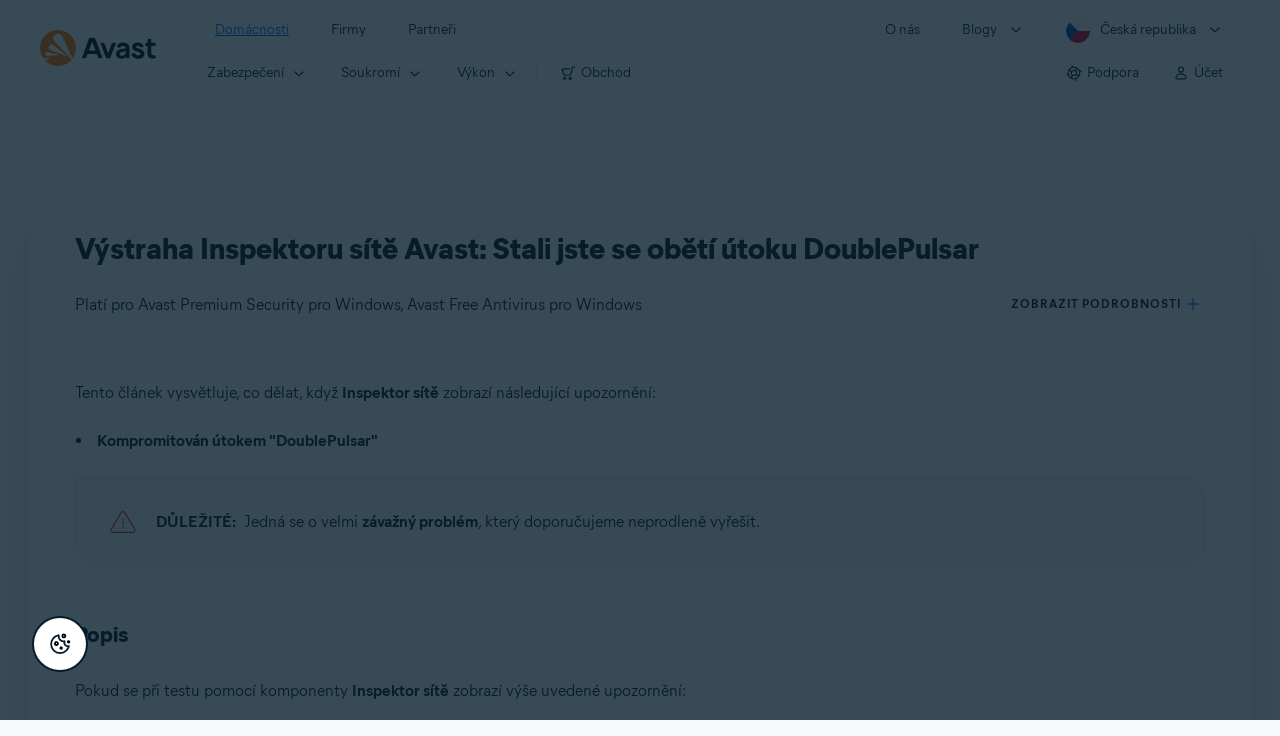

--- FILE ---
content_type: text/html;charset=UTF-8
request_url: https://support.avast.com/cs-cz/article/doublepulsar-attack
body_size: 55553
content:

<!DOCTYPE HTML>
<html lang="cs" lang="cs">
    <head>
<script src="/static/111213/js/perf/stub.js" type="text/javascript"></script><script src="/faces/a4j/g/3_3_3.Finalorg.ajax4jsf.javascript.AjaxScript?rel=1769457809000" type="text/javascript"></script><script src="/jslibrary/1752551382258/ui-sfdc-javascript-impl/SfdcCore.js" type="text/javascript"></script><script src="/jslibrary/1746634855258/sfdc/IframeThirdPartyContextLogging.js" type="text/javascript"></script><script src="/resource/1744102234000/avast_resources/js/jquery-3.6.1.min.js" type="text/javascript"></script><script src="/static/111213/js/picklist4.js" type="text/javascript"></script><script src="/jslibrary/1686615502258/sfdc/VFState.js" type="text/javascript"></script><link class="user" href="/resource/1744102234000/avast_resources/style/avast_css_core.min.css" rel="stylesheet" type="text/css" /><link class="user" href="/resource/1744102234000/avast_resources/style/avast_css_article.min.css" rel="stylesheet" type="text/css" /><link class="user" href="/resource/1748518006000/avast_automation_resources/css/header.css" rel="stylesheet" type="text/css" /><script src="/jslibrary/1647410351258/sfdc/NetworkTracking.js" type="text/javascript"></script><script>try{ NetworkTracking.init('/_ui/networks/tracking/NetworkTrackingServlet', 'network', '066b0000001WOan'); }catch(x){}try{ NetworkTracking.logPageView();}catch(x){}</script><script>(function(UITheme) {
    UITheme.getUITheme = function() { 
        return UserContext.uiTheme;
    };
}(window.UITheme = window.UITheme || {}));</script><meta HTTP-EQUIV="PRAGMA" CONTENT="NO-CACHE" />
<meta HTTP-EQUIV="Expires" content="Mon, 01 Jan 1990 12:00:00 GMT" />

        <link href="/resource/1631772097000/AVAST_fav_icon" rel="icon shortcut" /><span id="j_id0:j_id2:j_id3:j_id6">
       <script data-script-info="CHEQ Cookie Consent -- Brand: Avast -- Script Type: DEV" src="https://nexus.ensighten.com/symantec/avast_web/Bootstrap.js"></script></span>
    
    <script>
        window.sdl = window.sdl || [];

        window.addEventListener("error", function(e){
            sdl.push({
                system: {
                    error: {
                        code: "",
                        message: e.lineno + " (" + e.colno + ") - " + e.message,
                        type: "script",
                        description: e.filename
                    }
                },
                event: "system.error"
            });
        });
    </script>
    <script src="/resource/1744102234000/avast_resources/js/sdl.min.js"></script>
        <title>Jak vy&#345;e&#353;it upozorn&#283;n&iacute; na &uacute;tok DoublePulsar | Avast</title>

    
    <script src="/resource/1744102234000/avast_resources/js/avast.min.js"></script>
    
    <script src="/resource/1713355349000/QualtricsJSAvast"></script>
    

    <meta content="text/html; charset=UTF-8" http-equiv="Content-Type" />
    <meta content="width=device-width, initial-scale=1.0" name="viewport" />
    <meta content="telephone=no" name="format-detection" />

    <meta content="Co dělat, když Inspektor s&iacute;tě od Avastu upozorn&iacute; na &uacute;tok DoublePulsar." name="description" />

    
    <meta content="HC-BQFzo6kzQvIaSeSqThgPgILFxvWov4MciSVYc9v0" name="google-site-verification" />

    
    <meta content="V&yacute;straha Inspektoru s&iacute;tě Avast: Stali jste se obět&iacute; &uacute;toku DoublePulsar | Ofici&aacute;ln&iacute; podpora Avast" property="og:title" />
    <meta content="Co dělat, když Inspektor s&iacute;tě od Avastu upozorn&iacute; na &uacute;tok DoublePulsar." property="og:description" />
    <meta content="/resource/1744102234000/avast_resources/img/avast-logo-social.webp" property="og:image" />

    
        
    <meta content="default-src 'self'; script-src 'self' 'unsafe-eval' 'unsafe-inline' https://static.lightning.force.com/swe34/auraFW/javascript/ZzhjQmRxMXdrdzhvS0RJMG5qQVdxQTdEcXI0cnRHWU0zd2xrUnFaakQxNXc5LjMyMC4y/aura_prod.js https://b.static.lightning.force.com/swe2s.sfdc-cehfhs/auraFW/javascript/VFJhRGxfRlFsN29ySGg2SXFsaUZsQTFLcUUxeUY3ZVB6dE9hR0VheDVpb2cxMy4zMzU1NDQzMi4yNTE2NTgyNA/aura_prod.js https://b.static.lightning.force.com/swe2s.sfdc-cehfhs/auraFW/javascript/THl4S21tS3lfX1VPdk83d1ZYQXI4UUo4d1c2djVyVVc3NTc1a1lKNHV4S3cxMy4zMzU1NDQzMi4yNTE2NTgyNA/aura_prod.js  https://static.lightning.force.com/swe2s.sfdc-cehfhs/auraFW/javascript/c1ItM3NYNWFUOE5oQkUwZk1sYW1vQWg5TGxiTHU3MEQ5RnBMM0VzVXc1cmcxMS4zMjc2OC4z/aura_prod.js https://static.lightning.force.com/swe34.sfdc-cehfhs/auraFW/javascript/c1ItM3NYNWFUOE5oQkUwZk1sYW1vQWg5TGxiTHU3MEQ5RnBMM0VzVXc1cmcxMS4zMjc2OC4z/aura_prod.js https://static.lightning.force.com/swe34.sfdc-cehfhs/auraFW/javascript/eUNJbjV5czdoejBvRlA5OHpDU1dPd1pMVExBQkpJSlVFU29Ba3lmcUNLWlE5LjMyMC4y/aura_prod.js https://znb3hblkjhhpwrz9k-gendigital.siteintercept.qualtrics.com/ https://siteintercept.qualtrics.com/ https://*.salesforceliveagent.com/ https://*.ensighten.com/ https://static3.avast.com/  https://avast.my.site.com/ https://avast.my.salesforce-sites.com/ https://*.avast.com/ https://nortonlifelock.egain.cloud https://*.google-analytics.com   https://*.googletagmanager.com/ https://*.analytics-egain.com/ https://www.gstatic.com/ https://www.google.com     https://enable.customerjourney.com/ https://cdn.cookielaw.org/; object-src 'self' https://*.salesforceliveagent.com https://avast.my.site.com    https://avast.my.salesforce-sites.com https://*.avast.com; style-src 'self' 'unsafe-inline' https://*.salesforceliveagent.com https://avast.my.site.com https://avast.my.salesforce-sites.com https://*.avast.com; img-src 'self' data:  https://avast.file.force.com https://siteintercept.qualtrics.com/ https://*.salesforceliveagent.com https://avast.my.site.com https://avast.my.salesforce-sites.com https://*.avast.com https://cdn.cookielaw.org https://*.google-analytics.com https://*.googletagmanager.com https://www.google.com  https://*.google.com  https://*.google.ad  https://*.google.ae  https://*.google.com.af  https://*.google.com.ag  https://*.google.al  https://*.google.am  https://*.google.co.ao  https://*.google.com.ar  https://*.google.as  https://*.google.at  https://*.google.com.au  https://*.google.az  https://*.google.ba  https://*.google.com.bd  https://*.google.be  https://*.google.bf  https://*.google.bg  https://*.google.com.bh  https://*.google.bi  https://*.google.bj  https://*.google.com.bn  https://*.google.com.bo  https://*.google.com.br  https://*.google.bs  https://*.google.bt  https://*.google.co.bw  https://*.google.by  https://*.google.com.bz  https://*.google.ca  https://*.google.cd  https://*.google.cf  https://*.google.cg  https://*.google.ch  https://*.google.ci  https://*.google.co.ck  https://*.google.cl  https://*.google.cm  https://*.google.cn  https://*.google.com.co  https://*.google.co.cr  https://*.google.com.cu  https://*.google.cv  https://*.google.com.cy  https://*.google.cz  https://*.google.de  https://*.google.dj  https://*.google.dk  https://*.google.dm  https://*.google.com.do  https://*.google.dz  https://*.google.com.ec  https://*.google.ee  https://*.google.com.eg  https://*.google.es  https://*.google.com.et  https://*.google.fi  https://*.google.com.fj  https://*.google.fm  https://*.google.fr  https://*.google.ga  https://*.google.ge  https://*.google.gg  https://*.google.com.gh  https://*.google.com.gi  https://*.google.gl  https://*.google.gm  https://*.google.gr  https://*.google.com.gt  https://*.google.gy  https://*.google.com.hk  https://*.google.hn  https://*.google.hr  https://*.google.ht  https://*.google.hu  https://*.google.co.id  https://*.google.ie  https://*.google.co.il  https://*.google.im  https://*.google.co.in  https://*.google.iq  https://*.google.is  https://*.google.it  https://*.google.je  https://*.google.com.jm  https://*.google.jo  https://*.google.co.jp  https://*.google.co.ke  https://*.google.com.kh  https://*.google.ki  https://*.google.kg  https://*.google.co.kr  https://*.google.com.kw  https://*.google.kz  https://*.google.la  https://*.google.com.lb  https://*.google.li  https://*.google.lk  https://*.google.co.ls  https://*.google.lt  https://*.google.lu  https://*.google.lv  https://*.google.com.ly  https://*.google.co.ma  https://*.google.md  https://*.google.me  https://*.google.mg  https://*.google.mk  https://*.google.ml  https://*.google.com.mm  https://*.google.mn  https://*.google.com.mt  https://*.google.mu  https://*.google.mv  https://*.google.mw  https://*.google.com.mx  https://*.google.com.my  https://*.google.co.mz  https://*.google.com.na  https://*.google.com.ng  https://*.google.com.ni  https://*.google.ne  https://*.google.nl  https://*.google.no  https://*.google.com.np  https://*.google.nr  https://*.google.nu  https://*.google.co.nz  https://*.google.com.om  https://*.google.com.pa  https://*.google.com.pe  https://*.google.com.pg  https://*.google.com.ph  https://*.google.com.pk  https://*.google.pl  https://*.google.pn  https://*.google.com.pr  https://*.google.ps  https://*.google.pt  https://*.google.com.py  https://*.google.com.qa  https://*.google.ro  https://*.google.ru  https://*.google.rw  https://*.google.com.sa  https://*.google.com.sb  https://*.google.sc  https://*.google.se  https://*.google.com.sg  https://*.google.sh  https://*.google.si  https://*.google.sk  https://*.google.com.sl  https://*.google.sn  https://*.google.so  https://*.google.sm  https://*.google.sr  https://*.google.st  https://*.google.com.sv  https://*.google.td  https://*.google.tg  https://*.google.co.th  https://*.google.com.tj  https://*.google.tl  https://*.google.tm  https://*.google.tn  https://*.google.to  https://*.google.com.tr  https://*.google.tt  https://*.google.com.tw  https://*.google.co.tz  https://*.google.com.ua  https://*.google.co.ug  https://*.google.co.uk  https://*.google.com.uy  https://*.google.co.uz  https://*.google.com.vc  https://*.google.co.ve  https://*.google.co.vi  https://*.google.com.vn  https://*.google.vu  https://*.google.ws  https://*.google.rs  https://*.google.co.za  https://*.google.co.zm  https://*.google.co.zw  https://*.google.cat; frame-src 'self' https://www.googletagmanager.com https://gendigital.qualtrics.com https://*.salesforceliveagent.com https://avast.my.site.com https://www.google.com https://avast.my.salesforce-sites.com https://*.avast.com https://*.avg.com https://www.gstatic.com/ https://*.g.doubleclick.net https://*.analytics.google.com https://www.google.com https://*.analytics-egain.com https://*.sandbox.my.salesforce-sites.com https://*.avast.com https://fonts.gstatic.com/;  connect-src 'self' https://siteintercept.qualtrics.com/ https://*.salesforceliveagent.com https://avast.my.site.com https://avast.my.salesforce-sites.com https://*.avast.com https://nortonlifelock.egain.cloud https://cdn.cookielaw.org https://*.ensighten.com https://*.google-analytics.com https://analytics.google.com https://*.analytics.google.com https://*.googletagmanager.com https://*.g.doubleclick.net https://www.google.com https://*.analytics-egain.com https://enable.customerjourney.com/  https://*.google.com https://*.google.ad  https://*.google.ae  https://*.google.com.af  https://*.google.com.ag  https://*.google.al  https://*.google.am  https://*.google.co.ao  https://*.google.com.ar  https://*.google.as  https://*.google.at  https://*.google.com.au  https://*.google.az  https://*.google.ba  https://*.google.com.bd  https://*.google.be  https://*.google.bf  https://*.google.bg  https://*.google.com.bh  https://*.google.bi  https://*.google.bj  https://*.google.com.bn  https://*.google.com.bo  https://*.google.com.br  https://*.google.bs  https://*.google.bt  https://*.google.co.bw  https://*.google.by  https://*.google.com.bz  https://*.google.ca  https://*.google.cd  https://*.google.cf  https://*.google.cg  https://*.google.ch  https://*.google.ci  https://*.google.co.ck  https://*.google.cl  https://*.google.cm  https://*.google.cn  https://*.google.com.co  https://*.google.co.cr  https://*.google.com.cu  https://*.google.cv  https://*.google.com.cy  https://*.google.cz  https://*.google.de  https://*.google.dj  https://*.google.dk  https://*.google.dm  https://*.google.com.do  https://*.google.dz  https://*.google.com.ec  https://*.google.ee  https://*.google.com.eg  https://*.google.es  https://*.google.com.et  https://*.google.fi  https://*.google.com.fj  https://*.google.fm  https://*.google.fr  https://*.google.ga  https://*.google.ge  https://*.google.gg  https://*.google.com.gh  https://*.google.com.gi  https://*.google.gl  https://*.google.gm  https://*.google.gr  https://*.google.com.gt  https://*.google.gy  https://*.google.com.hk  https://*.google.hn  https://*.google.hr  https://*.google.ht  https://*.google.hu  https://*.google.co.id  https://*.google.ie  https://*.google.co.il  https://*.google.im  https://*.google.co.in  https://*.google.iq  https://*.google.is  https://*.google.it  https://*.google.je  https://*.google.com.jm  https://*.google.jo  https://*.google.co.jp  https://*.google.co.ke  https://*.google.com.kh  https://*.google.ki  https://*.google.kg  https://*.google.co.kr  https://*.google.com.kw  https://*.google.kz  https://*.google.la  https://*.google.com.lb  https://*.google.li  https://*.google.lk  https://*.google.co.ls  https://*.google.lt  https://*.google.lu  https://*.google.lv  https://*.google.com.ly  https://*.google.co.ma  https://*.google.md  https://*.google.me  https://*.google.mg  https://*.google.mk  https://*.google.ml  https://*.google.com.mm  https://*.google.mn  https://*.google.com.mt  https://*.google.mu  https://*.google.mv  https://*.google.mw  https://*.google.com.mx  https://*.google.com.my  https://*.google.co.mz  https://*.google.com.na  https://*.google.com.ng  https://*.google.com.ni  https://*.google.ne  https://*.google.nl  https://*.google.no  https://*.google.com.np  https://*.google.nr  https://*.google.nu  https://*.google.co.nz  https://*.google.com.om  https://*.google.com.pa  https://*.google.com.pe  https://*.google.com.pg  https://*.google.com.ph  https://*.google.com.pk  https://*.google.pl  https://*.google.pn  https://*.google.com.pr  https://*.google.ps  https://*.google.pt  https://*.google.com.py  https://*.google.com.qa  https://*.google.ro  https://*.google.ru  https://*.google.rw  https://*.google.com.sa  https://*.google.com.sb  https://*.google.sc  https://*.google.se  https://*.google.com.sg  https://*.google.sh  https://*.google.si  https://*.google.sk  https://*.google.com.sl  https://*.google.sn  https://*.google.so  https://*.google.sm  https://*.google.sr  https://*.google.st  https://*.google.com.sv  https://*.google.td  https://*.google.tg  https://*.google.co.th  https://*.google.com.tj  https://*.google.tl  https://*.google.tm  https://*.google.tn  https://*.google.to  https://*.google.com.tr  https://*.google.tt  https://*.google.com.tw  https://*.google.co.tz  https://*.google.com.ua  https://*.google.co.ug  https://*.google.co.uk  https://*.google.com.uy  https://*.google.co.uz  https://*.google.com.vc  https://*.google.co.ve  https://*.google.co.vi  https://*.google.com.vn  https://*.google.vu  https://*.google.ws  https://*.google.rs  https://*.google.co.za  https://*.google.co.zm  https://*.google.co.zw  https://*.google.cat" http-equiv="Content-Security-Policy" />

    <link href="/resource/1631772097000/AVAST_fav_icon" rel="icon" type="image/svg+xml" />

    <meta content="HDvQENtB3klaadSqitR6HB5oN6t2gzFY-aT5vaRSdkQ" name="google-site-verification" />
        <link href="https://support.avast.com/cs-cz/article/doublepulsar-attack/" rel="canonical" />
                <link href="https://support.avast.com/en-us/article/doublepulsar-attack/" hreflang="en-us" rel="alternate" />
                <link href="https://support.avast.com/en-ca/article/doublepulsar-attack/" hreflang="en-ca" rel="alternate" />
                <link href="https://support.avast.com/en-gb/article/doublepulsar-attack/" hreflang="en-gb" rel="alternate" />
                <link href="https://support.avast.com/en-au/article/doublepulsar-attack/" hreflang="en-au" rel="alternate" />
                <link href="https://support.avast.com/en-za/article/doublepulsar-attack/" hreflang="en-za" rel="alternate" />
                <link href="https://support.avast.com/en-ae/article/doublepulsar-attack/" hreflang="en-ae" rel="alternate" />
                <link href="https://support.avast.com/en-id/article/doublepulsar-attack/" hreflang="en-id" rel="alternate" />
                <link href="https://support.avast.com/en-in/article/doublepulsar-attack/" hreflang="en-in" rel="alternate" />
                <link href="https://support.avast.com/en-my/article/doublepulsar-attack/" hreflang="en-my" rel="alternate" />
                <link href="https://support.avast.com/en-nz/article/doublepulsar-attack/" hreflang="en-nz" rel="alternate" />
                <link href="https://support.avast.com/en-ph/article/doublepulsar-attack/" hreflang="en-ph" rel="alternate" />
                <link href="https://support.avast.com/en-sg/article/doublepulsar-attack/" hreflang="en-sg" rel="alternate" />
                <link href="https://support.avast.com/fr-fr/article/doublepulsar-attack/" hreflang="fr-fr" rel="alternate" />
                <link href="https://support.avast.com/fr-ca/article/doublepulsar-attack/" hreflang="fr-ca" rel="alternate" />
                <link href="https://support.avast.com/fr-be/article/doublepulsar-attack/" hreflang="fr-be" rel="alternate" />
                <link href="https://support.avast.com/fr-ch/article/doublepulsar-attack/" hreflang="fr-ch" rel="alternate" />
                <link href="https://support.avast.com/cs-cz/article/doublepulsar-attack/" hreflang="cs-cz" rel="alternate" />
                <link href="https://support.avast.com/cs-sk/article/doublepulsar-attack/" hreflang="cs-sk" rel="alternate" />
                <link href="https://support.avast.com/de-de/article/doublepulsar-attack/" hreflang="de-de" rel="alternate" />
                <link href="https://support.avast.com/de-ch/article/doublepulsar-attack/" hreflang="de-ch" rel="alternate" />
                <link href="https://support.avast.com/es-es/article/doublepulsar-attack/" hreflang="es-es" rel="alternate" />
                <link href="https://support.avast.com/es-ar/article/doublepulsar-attack/" hreflang="es-ar" rel="alternate" />
                <link href="https://support.avast.com/es-cl/article/doublepulsar-attack/" hreflang="es-cl" rel="alternate" />
                <link href="https://support.avast.com/es-co/article/doublepulsar-attack/" hreflang="es-co" rel="alternate" />
                <link href="https://support.avast.com/es-us/article/doublepulsar-attack/" hreflang="es-us" rel="alternate" />
                <link href="https://support.avast.com/es-mx/article/doublepulsar-attack/" hreflang="es-mx" rel="alternate" />
                <link href="https://support.avast.com/it-it/article/doublepulsar-attack/" hreflang="it-it" rel="alternate" />
                <link href="https://support.avast.com/ru-ru/article/doublepulsar-attack/" hreflang="ru-ru" rel="alternate" />
                <link href="https://support.avast.com/ru-ua/article/doublepulsar-attack/" hreflang="ru-ua" rel="alternate" />
                <link href="https://support.avast.com/ru-kz/article/doublepulsar-attack/" hreflang="ru-kz" rel="alternate" />
                <link href="https://support.avast.com/nl-nl/article/doublepulsar-attack/" hreflang="nl-nl" rel="alternate" />
                <link href="https://support.avast.com/nl-be/article/doublepulsar-attack/" hreflang="nl-be" rel="alternate" />
                <link href="https://support.avast.com/pl-pl/article/doublepulsar-attack/" hreflang="pl-pl" rel="alternate" />
                <link href="https://support.avast.com/pt-br/article/doublepulsar-attack/" hreflang="pt-br" rel="alternate" />
                <link href="https://support.avast.com/pt-pt/article/doublepulsar-attack/" hreflang="pt-pt" rel="alternate" />
                <link href="https://support.avast.com/ja-jp/article/doublepulsar-attack/" hreflang="ja-jp" rel="alternate" />
            <link href="https://support.avast.com/en-us/article/doublepulsar-attack/" hreflang="x-default" rel="alternate" />

    
    <link crossorigin="anonymous" href="https://www.google-analytics.com/" rel="preconnect" />
    <link crossorigin="anonymous" href="https://www.googletagmanager.com/" rel="preconnect" />

    
    <script>(function (w, d, s, l, i) {            
w[l] = w[l] || []; w[l].push({                
'gtm.start':
                    new Date().getTime(), event: 'gtm.js'            
}); var f = d.getElementsByTagName(s)[0],
                j = d.createElement(s), dl = l != 'dataLayer' ? '&l=' + l : ''; j.async = true; j.src =
                    'https://www.googletagmanager.com/gtm.js?id=' + i + dl; f.parentNode.insertBefore(j, f);
        })(window, document, 'script', 'sdl', 'GTM-WPC6R3K');</script>
    

    <script>
        sdl.push({
            session: {
                countryCode: "CZ",
                secChUa: function () { return navigator.userAgentData !== undefined && navigator.userAgentData.brands.length > 0 ? navigator.userAgentData.brands : [] }(),
                platform: 'MAC_OS',
                mobile: 'false'
            },
            server: {
                provider: "Salesforce",
                platform: "web",
                env: "prod",
                dataCenter: "-",
                sdlVersion: "2021-05-05/v1"
            },
        });

        var a = new URLSearchParams(window.location.search)

        const kbParams = (function (data) {

            var result = 'no categories selected';
            try {

                if (Array.isArray(data) === false || data.length === 0) return ''; // Check if the received data is in array and if 
                const resultObj = {
                    'xm_journey': 'N/A',
                    'product': 'N/A',
                    'article_type': 'N/A',
                    'user_group': 'N/A'
                }; // default

                const dataCategories = {
                    'xm_journey': [],
                    'product': [],
                    'article_type': [],
                    'user_group': []
                }
                data.forEach(category => {

                    if (category.length < 2) return; // Ignore if first element is not 'Data Categories' or the array length is less
                    const key = category[0].toLowerCase().replace(/\s+/g, '_'); // Format key
                    category.shift()
                    dataCategories[key].push(category)
                });


                for (var cat in dataCategories) {

                    var firstCategory = ''
                    var br = 1
                    dataCategories[cat].forEach(dataCategory => {
                        if (br === 0) return
                        if (dataCategory.length === 1 || dataCategory.length === 2) {
                            if (dataCategory.length == 2) {
                                if (!firstCategory || (firstCategory && dataCategory[0].indexOf(firstCategory) > -1)) {
                                    resultObj[cat] = dataCategory.join(' > ')
                                    br = 0
                                }
                            } else {
                                firstCategory = dataCategory[0]
                                resultObj[cat] = dataCategory[0]
                            }
                        }

                    })
                }

                result = resultObj['xm_journey'] + '--' + resultObj['product'] + '--' + resultObj['article_type'] + '--' + resultObj['user_group'];
                return result;
            } catch (err) {
                return 'categorization failed'
            }


        })([['Product', 'Device Protection', 'Device Security'], ['XM Journey', 'Technical Issues', 'Error or Problem'], ['Article Type', 'Informational']])


        sdl.push({
            event: "screen",
            screen: {
                location: {
                    url: window.location.search ? function (a) {
                        for (var b = ["ASWPARAM", "aswparam", "_ga"], c = 0; c < b.length; c++) a["delete"](b[c]);
                        return window.location.host + window.location.pathname + "?" + a.toString()
                    }(a) : window.location.host + window.location.pathname,
                    woParams: window.location.host + window.location.pathname,
                    protocol: window.location.protocol.replace(":", ""),
                    path: window.location.pathname,
                    hostname: 'support.avast.com',
                    hash: window.location.hash,
                    params: window.location.search ? Object.fromEntries(a) : {}
                },
                locale: 'cs-cz',
                screenCategory: 'support',
                title: document.title,
                type: 'support Article'.toLowerCase(),
                name: 'doublepulsar-attack',
                lineOfBusiness: 'Consumer',
                screenId: '',
                kbCategories: {
                        brand: ''.includes(';')
                            ? ''.split(';').map(p => p.trim())
                            : [''],
                        userjourney: '',
                        platforms: ''.includes(';')
                            ? ''.split(';').map(p => p.trim())
                            : [''],
                        subscription: ''.includes(';')
                            ? ''.split(';').map(p => p.trim())
                            : [''],
                        "categories": kbParams
                }
            }
        });
        if (true) {
            function removeUnwantedParamsFromLink(a) {
                var b = window.location.hash,
                    c = new URL(a),
                    d = new URLSearchParams(c.search),
                    e = ["ASWPARAM", "aswparam", "_ga"];
                c.search = "";
                for (var f = c.toString().split("#")[0], g = 0; g < e.length; g++) d["delete"](e[g]);
                return f + "?" + d.toString() + b
            }

            window.addEventListener('DOMContentLoaded', (event) => {
                var elements = document.querySelectorAll('a.dl.external-link');
                for (var i = 0; i < elements.length; i++) {
                    elements[i].addEventListener('click', function (event) {
                        sdl.push({
                            "user": {
                                "download": {
                                    "products": [
                                        {
                                            campaign: '',
                                            campaignMarker: '',
                                            sku: '',
                                            maintenance: 0,
                                            seats: 1,
                                            quantity: 1,
                                            currencyCode: "USD",
                                            category: "Consumer",
                                            price: 0,
                                            tax: 0,
                                            brand: "avast",
                                            link: removeUnwantedParamsFromLink(event.target.href),
                                            offerType: "download",
                                            localPrice: 0,
                                            localTax: 0
                                        }
                                    ]
                                }
                            },
                            "event": "user.download.products"
                        });
                    });
                }
            });
        }
    </script>

    
    <script>
    /*! Declare GTM dataLayer */
    window.dataLayer = window.dataLayer || [];
    /*! Dimensions to dataLayer */
    dataLayer.push({
        'contentLocale': 'cs-cz', // Replace with correct language locale
        'pageName': 'Avast Support',
        'contentGroup': '(other)',
  "articleType" : [ "Technical Issues" ]

    });
    </script>
        
    
    <script>(function(w,d,s,l,i){w[l]=w[l]||[];w[l].push({'gtm.start':
    new Date().getTime(),event:'gtm.js'});var f=d.getElementsByTagName(s)[0],
    j=d.createElement(s),dl=l!='dataLayer'?'&l='+l:'';j.async=true;j.src=
    'https://www.googletagmanager.com/gtm.js?id='+i+dl;f.parentNode.insertBefore(j,f);
    })(window,document,'script','dataLayer','GTM-K6Z7XWM');</script>
    

    <script type="application/ld+json">
        {
            "@context": "https://schema.org",
            "@type": "Organization",
            "url": "https://www.avast.com/",
            "logo": "/resource/1744102234000/avast_resources/img/avast-logo-social.webp"
        }
    </script>
     <body>
          <div id="ZN_b3HblKJHhPwrz9k"></div>
    </body>
        
        <link crossorigin="anonymous" href="https://static.avast.com" rel="preconnect" />
        
        <script src="/resource/1744102234000/avast_resources/js/article-scripts.min.js"></script>
    </head>
    <body class="cs-cz first-menu-for-home">
<form id="j_id0:j_id40" name="j_id0:j_id40" method="post" action="/avast_article" enctype="application/x-www-form-urlencoded">
<input type="hidden" name="j_id0:j_id40" value="j_id0:j_id40" />
<script id="j_id0:j_id40:j_id41" type="text/javascript">anchorToCtrl=function(anchorParam){A4J.AJAX.Submit('j_id0:j_id40',null,{'similarityGroupingId':'j_id0:j_id40:j_id41','oncomplete':function(request,event,data){hideLoadingbarOnBackendIsDone();},'parameters':{'anchorParam':(typeof anchorParam!='undefined'&&anchorParam!=null)?anchorParam:'','j_id0:j_id40:j_id41':'j_id0:j_id40:j_id41'} } )};
</script><span id="j_id0:j_id40:dummyPanel"></span><div id="j_id0:j_id40:j_id502"></div>
</form><span id="ajax-view-state-page-container" style="display: none"><span id="ajax-view-state" style="display: none"><input type="hidden"  id="com.salesforce.visualforce.ViewState" name="com.salesforce.visualforce.ViewState" value="i:[base64]/3hNEc76RQ6cuu1l+BPisKXjYMAYmppb8Hcx8lIedyntVdA/46jCJLB35FFTXsDKqz05gC6ZhW/WBOYhHNZpfJwAcNlmEK7Cvr0jd986uC2bUycyE3D2fFysFJgrnQc3MCResjf0rZMQ07QaxxF60Qdk7ULO7cOOGXUbIC3OVfB38rkYKM5kiF/soW4VA6TnJtLmADTjZBu0spBt4ZAuNIL1lDyH532mkDPypEK8vZssJXEcfPzHXbJqe+ASaP06XPVlJFDkgM2/pTycnMbFrr7ws9H7hrwKnK7/zcw4axWaDXo2FxRVikRcAQ0zV3LXFUYvI6KhsRhR+i3GizhWB4EO6fJ9VGrX4jSxMuAPauyFDrE9WKnoz5MEpSs2c3OvsPEAVqpsImXejhsdKldK0GB+ni9VRnSNzRB3W2moNOFbpYKaFA26EU8oggHg/VQWVRXwTEybQd+tgArgkivQvEst9P60kfbDi6O0j5ZNRpzOffB+NbgzDoep8+hLBAHEgdFbK6KUHy3K1xyYeztbe2xT+Rmebs7XsH8g0x7UyOV3fET3FsfQGzfzMDR91dlXc7pWcfzFtec1+8EwAj7vuDtoV/8cB7h6XbCZJ/t453uNGMdn4KpyNy5X/oKZt2S9p9SLvN31bIwDXeMl3lOptckEhuDG/[base64]/WKQ8BlUqDWjWEhXFLOZckEkv/YX2spBLqKsnnFr3HVBNGoW1e+bOVZNRHjCJFxOgl2win/9yDe4aJNsRPCxZGL6cTYaOSUPZxZAAhekDz6M/Gbs5mOdRSZYepa7utpIaKcK/pZNgM+1P2rdn32mOoXCyUox3kxVkEEv4Jj7QIWkhvsyKkNAt6Gqwd0pf3PVeKAc9FINnz+ifWJo0JDcmCvqoebYR+19vDkmq6H/BLAjZGl6mKAc/Axhi1YlrZh1xph9F+DPPTtY62Qcsob65L4vQxj2E7wXPruApMDObPq/cMjX67y17haYL6PZUvq8pJHT/VnAY4mKXKUkTkqpxigNFpYPAQm+64LuNEclXst2BWZ/pTf4rxzNtkaPi1mkJV6M50tFhbq044lYCB55lz9CKAxE0ZGSVJzIkrbAZFYYtBLs4pzldhd0OSSWU1WhMz0lLhFrWb1aVn/e1lTN4KwFooCh8XPXNCw3l42Z+ln8EqK1UC+JBjYxgGnqj+lexkQBu17eJJKzAu/GUyvbmlHvkN7QcI/vVN8RDjelcdyvl8Bdea9COAky5lcRd1uyUD3DFUJnRa4hr5zEvSfY5nCaTllPbG9QNVdxxMnFXfVIDDyM7GIoryUSGBkBLKdiKOi4k8pVrmsU537iC+OXbcbkL0M9UeH4R+OTqKSoPY+L1oAdNOGNEd2yNVGfSxQNhF8Cl4ssOBdB3c35dNfI/WqM61tzKB019U5SMtAqaQSZrur1Csm808BHT6ylAfAgCHEQLc5heZDWB3PHzcARqbvpMcRrOFE9Z/FkjBe8pKnlFsl9yDRp2bswOLHcvwKgg2/6eY16GIfHGVDdVMqz7ic8rftegbYh5MeQjldXLhKf2uhmczDbxRZfaGR6j4zg2i4PzK8nriyVO7l0VJpRWYMInFUFooHbQr/bOc0xtue82hU9yHkd3gAfqkdG4aTZ44jXBvujzgvn2fDZGkRPfLJkBvYTZntpdLg+Cm+mzRu+lwQjHbdOVpcxDu3uqHuXpxQ0OIJfyGivIf4BqCtu0uewuzPlNbn5yRXTBuBRXo1Xrch6OgVyH3gha1hGP1AwXXi6J3/UciE6qQ2ecrfpiZtb4cR+57uFuXM8MXU7SLZ3mrgaI7gFUmHg/G81WZ6LENZVybcSfL14JY5+iN1LQ0sfohoZDjyD3oebaFzcfZq8XqyOwgvdgp39mv6lmz0IWLcOZ99OUdTcwI/TTHxx5Qx1QVcyWF1lFM2CQzARz+fGtF7detnlhyAkzhTJaPonFtOV30jptIVktBA1sRUduY+pPnVMpsQCAB7VQAKSZqPLR8uV5hnDRq+oB3XriRqrTCzbnBUhvqD50fL7VvSyu8aoYQbg9YEDbkr05YyT7X95N1O/oPmU+Ps45spudfTyeJcc3F40K1mS3j6Sv9nSPUVrwKwIaTSIOhgx5gKJ/KQ/[base64]/[base64]/DJ2hSq2rNqZDqrkC83SfFgh79N6svDTjapqvFBMUCooM0Ku2pHU7CximHy8/q2Y1TmdT8OkccRmdLxL7xjHn37JeT8IHOXbFHA5KDYoDyDkVgMPUMF65JQgxMnd7akIeGYP90FtnWJ60Zv6bF4a9aPIbX2loQWpWThqTyGKvotx+Kyd14lZQ3lgFjNrcujhKbryX8/Jduz56FEU44HGig/bFEqlCz3R7GO6NMHZO8VFlPAGyVs/L2MdhqaNDGuclSjHP06M7+6h7oXjxGOmI7XZWND7Fvy6yU1LPP310BNii5rIxDbguJ+/B/dWG9qmdVkkSveNfjyjqu+ZLTLou1vNx97fGZtwuscaEnGtcZcgUFfRyaoW1/Mw8+yO/Nz6gBIXSh866Ou26d+rpHtPb0oAYyysUVI/fXWp/+jPIIA39/4ygXYTpiqzG/xoq9MD/[base64]/u2vhht+ouv4oGw+lb8BMW+H8UWZ7gjsICKS8RyL8Kmt91COTemd56aB0BlobqkdVDOE9FE+CM9QnRYUaM4XZdTMYUwvPpmukRXrgpV26j47o2/w1Qx+lLOY62FT8JGYMDaJ/Rl0fTiWZOGqLR6d8IlvSmoB2RZ1/xQb/LVD1t7uiHVDrmibSfaHBXxts7L4SbQ/c+QZ0nRyTdcVXrfRhp0GC6q51CoTsoA9KzsB7BMnLhWzOBeHjh9U+WtSYgkI0A3/t2ZFC3mzBc5VolS57DxTuDNXWLZEE8Fk+NSVhgBO9NkWS99mNEyolAJio2QNNE60bDpzwrZdJxcw8avd+j1KGZwQQar64T9fPF6fAht5nkZbJZG96BirkDTOlTdnoHQ7VVYM8lleSNvliyDRZiawPJoxOSh3B7HjrLycSmtuvHDDXUkVtLNE8Ca1SHWGWSD/N3hoFW+G+QpAmn2pDxcz53/aYdRBEIDJ/hivxYt/qe0Egy9gayPk5iVNCH7541E7fVZ006u0H4op3LskMJUvvZyQHIah0jpG5UNVd8Vx7dwdR3auIids2Ug1ZnoUKR3PvWOXjTnWykWodHGiKoWBsutHXE7qIbRuW6lZIiOZ920RwrxAwQyfuiFD64/gpJ6u0+EzTOpQDajd1mCM5oJ4y5AvRBOHsL4qlruvc4CPnBRTD+RLId7j1uOd9QZU5rTS1GqmxDz66PO0wD63mXK7ZP+tMdZN/eMSL818SkYWy4MSETauMtvHT9Pf/J73d8E3ECBe45bMzjKYz+/MMSQ5nGt1kcT9vbxDiCmeZ9NjT5HtJA2eN6cIOXtT2rKzQFg2RNPFGSrPyfSccD4BuUiB81wyLaFDaldT9U2zZpU/p1nQcRHHNn+7VhEG4AASXJZFeKASf79pD9tuaXafm510uT1QmWSS23sojatm2N0C2ZWi0CqPlT3d1RefdcCb+e5qmhYHXAEXs81S9rJCUzEPvIhhHaB9NXh5KhWIt7T/Ox30vSJfT4XDOnxxF31YaSd4GnZfxqS+au+6pr4mYmeevA70b9r9ZuPTCRB2h0iKmEHmgRr6m0hU04CLrmCt2ZdwDnm7bW/9rE8tYTwacSeKqkd4u2GJljDoTXeEhsQWSMDH41F5+DR3GFsu6pkvAXbjjNfsh6jormjZ0xu4fIptJ/tym4dEBUyiKnyXfh6yLuazS+i6ldsIEZqfjfBU7GGYTNFJ4+nRpJRv4DaSvbciZ+fVClOCk10C/Yz7WIubAPjQf8zNKfF38kQ9LgQcs5Rm4ItfRcAqbYuIMKvelXhBR+mkaFGlJL7KlZrJVP8qQRy3HwCyuYQg5+pAI7TDzCGPQHNG2IO5ALFBYtOSnLgn2VJrkZ/YZ867D/VUuLHidU84ncYP3XDgJTFeFQaNrrQVZSMvr6cNE0epLBRToUH454SVxSpLyMfV+iLxkU/J1bmo9HgFGxoCc6oH4NrqNIwrC88kDHoaKktDd7Dd3fpkJh7i5DjCcxSWGTgA59V5z7Ad9srZMICoTvAMgQMK4Ot/o3HWLkN23IO4z09GOS7eQddxpbt5kXjRrplxHSe7b/V2UmtRBa1VD0Xy1kJKTiW2tAF3kxyw1iiN/f9wBV1FR4g48tZ70uQaF7JLBKj+GRWlRvozuemTnw1IocLbsfpKtjt9acGL2IVpoMQWp3GIgfnY9+/[base64]/tGxQ5x3v+SQ/kFxJAyW67hFJV+oF3/9TZqOy+3qeNeJdDfC/eGK3E+tuuiNyL4Wgm2qU7rk/Exuogo1UMU7ECUiQt7zvxzO1Yc5E0QzmC5QaYUqbOG3bMtiUjfX/t2/pvxEEaCWAOMSHzwAMWQuq+9wQrIs2SBl9Um1Mp3Q6iLRbzZUPIBjMwBFLbZzR2YTmrt5kpc2j68GZ/oX8i6u/OuP13y+gxlR2TfbpmsAyJ63LFBS3IcCDeRZXM8sGZvrBDkIcjrMfy6XTNze8eJnTf1/meJFYSjUNdkAR0wLr0FmdsOibsf1oXArL66Nyg5/TeWkI1fbabkgkWscO3iTTjargpH2e6wK50mtfcrl1GI6YSiIkv11/[base64]/gncpHzZCVe1DvlCsYSkwWxuy2LHojcVb0Tyey0G4J5a3q5ptwqTU670rwV0c/MGsanLmP5Qu+kDzMaBKWESLBmZs3DoH97AwJ+GH9o3wIW9khWq4NKu0CWX/X/NkY0SUdJhz+49U6gYHp74zs4A+G7gUuvp6Vmly/DMIc6zRVDo6HSIoE23OZ6E9335I3JxmmYgW4+LwZYvNiDDU2Ac3zj6Osnzr/pfaHaq1cmQaDxsSZoWTaCic+lp0thkRkH5PmrfLTZskutCylzG+InBoFusWHMPP7RyEMGZSf58L7x6aUlqhaw4yF7CTZfoKPVZthdmFV2e6Bq+ll6RxbghwEwVMteVqJxb2HDfWvmDMmUhWxd/Agt3okY6AXm9YEq8kJi2yZr2hhNrAvLjlWMDuwscC83dPlmoMuyrObcBRLCURIhVpcYagtCmNtQxfRac/XHXge7JiMFdgsggzrtSMZMOExf8rkq2EM8cESKWRK2UrnsmJKcKC8SDkiV9d3W2c+i2rCPKfziacCmiOOyChnmb1gs+hfl7P2nN5mggUW8lnyA+4zeu7y1cPRibsnRJki/MX/nS8v+rjUyUVzUbIAopYVKvRnbEWX8dxulqxOIikH6XIDrFptPJwDczKr7QPJSmlBd6fl5c2xDvycVu2hOJBOT+N3JiUQ3rwO8mqCpiRCmFGtaQ8o6IDpmC9+BBTd9O6iCgo4nqFKqd5tUcgHYYNqgKzHhFzx2U8JmJij1cLxWFJwSSLJv5LmzPFxLEO65fqljtmV/B8chTq+N77H4MKnOBFqEc7UjUXWKIeSuidMVIH6mGTi8v5r0t9gFvgJ8OszFkWLGq5Dj3hTbkHduAbzQNTG5uswZCWsP0HNHKwNtY9qlqDMB/JAFADHeihhMMEekAu06aZw0zh2h+J5DywBaHHbWH99g0cu6PQXjg6/ENA+6zsx176G4LTPe6s0x/Slzj6hbgmLpubl/NeVZj3H87BToUEAvrEIB6dxxNWft85dd/05q666laz65FiNdjbITVl6xC6zUtKzMcHN/mlCex7BsUYmJmpcW8SNxU/3jkmbFAd8/g5YZon1PS1DkNFlkY2SV0bgmCnFkjYjp4Zhio1968Vm1CFf0x0dT+r/k9cUriJy/o0alY8FdoNUW55sd4DVA1ZAtrEIJbh/WILE4JRDodjISXoA7Fzio3fphcj8KP+ceipD24l+6R7dG0kmqfSraoIotVjIKuN+L19EjcrjZOP1VPyQFHkNHJF6e3tjxPxoJdOVz2OtEgeyxQbFDW+XRG+M8P3lI7bwnLHttk7cUnUOPM7ZwNQZ+pJMS9uG3EPyGJ/l5/IGvi7nHFJkeFJUPFbHK911PHd0JD86l5K2CAcN+WfV3gXAiwqWGEFYp4xO+i62YejPxcfiNQxHapBBu5TeKifdWJOU2IYHwaOiUXYxjIi+wD8vPhn+kdbn2qo/uEUz7x1nsMhleusMEMkIvj2j8BpGZUU/0h6d5AoDmOUdl5b9yEuAeKQzd19Ujazam+qxUdm7mIMc+yzcRWTllhIEyAB60MToAkiZAmAQ/6AfUnOyOgM6TN3aHu9KqFfPRDNB3VhzNESMF0mdcsJ0514FqchrcI/dhjeumQamfTSrJfFkNsFbkSRlIQOzVU+RCB9mkPrebRK1+IT20bqImZftBauX6hgCZjIftSvDUz1LkzOBX6ofMEuRwNRRl1V2kaHa1NU3uXoT/+oIAS4q/qj1PwDiAdwHDdow8vHPj2UmStbOHw8uPpq12AmlqBUULg2FrGVhmYJ5K4J7PU5RiZi9oQ3RgTH5twABX6a0xdlnwfS4T+H7gsbYv9CvdfRzMar7q7sB+/iRLrQfZyU9b2AaDyfsmtgvuA6HnUV4pSaav96rjEmzxv8XFV/9Jn8FVCwrUdVnBdUZWrQ3V0SU1FlL0bNesZKnZxskYwDhLiHUEjHOXJzqCy+1/L45EizUHk0nQnh7Ly5xF3QIVKVw8u4bu2kDdduVMxZDnuT7LN9jfM9VfzETXZIRnuDCr3pjhr9AK44UwQyD/Fi0+9Y0hx5naXhOfO+73GwuIoZJ01zS1Otd3xkW+Hk2++HcaiL0AibT5sLC7lgJOR5cDEDx9FK4THLUT6QZjYRvxiifTKE9vP9eOokrx43N+L/3eOFBMw8NjmRON6pewtf/v8ZJo44B7Q94IMkQdljlxFjYz4HdEOsJ50nbpkr+fmm2997Lo+EDLYLUVufPXcsJH7yxHnStQpimu2NUiPWI6gJOR7k1tlr9SRSZTNk3D/RbWZQrYFd12JaN9nxWGMJo0zAdjt0n4+5MEho8l4LFrHaZHmuvuGmJH3Par4BO+lvYMAE1ieiga2lRuxkSdARI7JQw55AwrJckHksgbAn2bLzoBTnbmndSbJ+sUZwF5nOvCKHdgHXk2M7pSFoEdHNdM9LqDjcpyQg3fDRDbnW4V5HRvdGKjjSLBv2JrMAu/oMS4v2kXC7rwuVEV1Cs1UIlRSgfPNwOfI112fNZBZJB8wtUFVJK6b+DHSo/g4vql/L87GwNNFb1OwS92iDVycNnrAmzz2gNGJfP74cf3Ww+77Euv4iy36hLVDD+Fp+aquDD2o7RCDZ94MlvamBl8VY9llG+jM2RWkdIMsLroubCQxeWeI95S9yINx5hNXatEQ6n+/dt+vHBCWsNlfKgsr0vpqNb8D2GWuvOCpSdkUXnZ2WG1P73uGMMxLKEdh5Z/t2T2bw13yoAKRHf9mphBjg8C2BCfVNpvTF4QZxpR2uY1lC1FsoScdalaNGokJlgdKbEGSQU7Vnqj380Wi0jr6ukygwjnD1V9kZz1P4I3zz2NZ9FLumSTcx7TTdr/9D5WX8NMNa0tehfB929HWyAwYqjWagepNMZ8sA+NYGgaNFC6eui4Nq0gq4bLk9xrAtv6dTuEyV4byQYSAsn2OacVXYaexKp5Bc5rDfrEPbsw4voGvNePVaPELjLTOseK5Us9AtkNYvYJbH0w/qucokFIzdACOuEegAmf1OAzpmmUgDdTg0yT99Xqo5Ki7s3YncjHrlLpEFSZDJ+JlKZypz7LLvmzO3rSRVImgLEhvBwyLi9xLjuuKCAiu9FeSkqk98rBjAEso5+rSfNqk9+VdjXQJAmmS0NjPHhx6G4/rF4xe/1AFnodAo4+5vLbJp0IDD13bVt3bxaLdaLHjz8KXreRb2FrRyTdLkD0vtdApLFNR1zEf2Zs/LhN+9bfNtb07MGKoF2/7GCgw9hpNFaLCJL2plSzVJXWDAepKPN13JlPyLldpJH1upXKoo+dt/i2aP1jUr0of90rnLqOYclYL+vp+7rc7tS4ORM4sweK+d+lzx9hwbAqp0moCvVlzZIdraQbdJUwFpDTWtvqHvUBV6Ls3gXgRMjyhF660KjWAkw0qC5tae/aW8wpnnu/YixMpYd8kGGEkIcrOeyLJSJr0McookriHc7OHbM3uVYJx2zHF/Lh7vJWmUTnFSHq3yIzdTDiqijhDOyw5HBBUsQiYlJJsA6TKZX5cEDgjIvIFLzX+xXKUwbLtgCL4G+No6kquLEhO7L8AGy0mQt+FzgH+ZQznhjm8nSQAnwRyKCGpm47i2kp2Kvk/zj/d2DjyQc8aJHRekiv6ysGKbF0FZ/CuqI8bdQG1ZJQS9ncxCEad/g8npf8ZvvodHPHfpAOt6DfVZKiWFAY3zojnZ4V88k5WiA+pcfhyTDSM4hZoeZ4oJzOOYTWgfjrz0yek4imcpcXGEG9m3lPbk/Z6govdkGFIhvyhHnYCkbppc5f1PSCngZvF+6rQ1Hl2D8CokJCT0txbJwCBwGnVzO0Ss4xXkDdk4DDRpBOghGQc95ACE/Cs99AR4SvKjMlFwLcEeGsN0hvpSON4TzhX1YbbYLJxFF0iHF6lpzwaFiP6bCtVBoAklI/HmmL47AZu/pK3kbA0J0ysm2jZRv2A6UN/UrV6WScQKF49uvW73EU4Lhw3DR4ftePsGsneKQEWWgUqQDt+6FNYxp+1zWmn45vess5RBpCRwnJQWzZiJC7yMvkX4e935mkHqGd7GCkjzRpOpGR5MEZrC+EFGgSS4gtw7wGZwKPbbCpq0lvtMB5oiTTllFBD0p/mjJuBKPN/Y+CuQTC+i5OzFhOEueYjYDedjYoH1s/UpG+75I3A3E32br55y6tm5gJu7LdSAdF4TqvWvHfeWYnVuVGhuXSLV3JeMEnrzXD/AfHgbL/RCNDhbjLXzmDwCKCt4t1qn1TzYTk+KNcMu19Lj8a4RvmwvWpPXHzbOu1JoIERR6MrIXInA2nDgT3nQxm7/gCOi3X+88kGUu1TRK9/fQCQgcMYf0e+YVjwGp+4B6rBwaFrL20SJaj3NFFp1RqxAxKpWxk4ixfNe+xPAZgOPOSUNcDLjG/uxJYmHLPeRNZ0TjKkAOdVqqiBRUSsRGelE9Evsa1w9gvStRiGBeRNA7eoAXU08mUHHeNrHnvGdDQX9kk5M5oM1exwWzk05mtNinjBgc4i0hOgTdEl+YAk9CnYCHJ3YKdQXeloWrmaa1oOSZVxeAY/HSB1c9Qv/[base64]/B/jpXFrxbv+D3k5FBmqSghPgETIu28xAa3cwMXGtW3IUhoUaDSgPd7XEtLvuu1i23K2iaKvhdSviOhbkpYD7pwVQ2vTIpIq3x1b/yB9VQ/I+XhGt4sOWDOq4L64CyaaHyiSEydTrwPlMN3+8s1d6TW9Xlke9Wyc//[base64]/8+ITmRPzXCDHbUjbS1XsHdipq8hnNRnMpxPavlepHz4BWi8wtsGAMon3QQ3KOg/pMoBMQ3FgtHx9oWGwxRE0YgDiWLHYU69XzmltcqzY+857+yXtz5RTTGpb/[base64]/iKtE9CfbV0H5cmAo5V1yVsYAqOFat7SnTjxAvBF6zhj2RJYCkOV5s5BKhqfQ/ukt0C+KQlLAvWyEQUhG5Cp0n6sWLGuLCuGMmsPzocWuF07KvtR9tE0rfpZUV8qR29ZxQVZ8ujYNyEZEECBTptO+0wuIThbTEeiVlODEwActyJyDo3zj+gPtOQ37tq2a6mVvYn5Ob70FQZ97ENIKiqwM6QNzbOsryNP/[base64]/Cu08MtaUN5CSzECZrNEWXnnvf3STqYhULfg/MvkHcZrOBpT7KQ5zt0ovR0jIIaTBnpfY8pDc3yBvWneYzqx1qc3GC9XzfEreI0XQ+FGV0DrQPCgzJDkLx4mNCr8GtozMdqBnY7Dw4dXKsLVNVmatKEzNF1KoPt6SofmUxrUHWX1XPNGrTQEUbgP7ZgOb/T6Dc7W+1a3p+reIOjnqcgz/sjmXMzUzUIeiNWxEOJJgYY56osMyFZEbm9mN6kDyctq9VqHdymYkzYLrUl5yVZ+i7em6pQXJC+52S76nVmy8+sd2qCb5TVu7xmWFHclEb0DAOJe2EXaVnm9Bg6StzATTBulkjpqI8pyHPOUKnpFvmwPRvWRgjNEs5bQ6id5L2qpOrkDc/TQvhgkEMp1z2Ha0RTRlW6GwcCb7c1CvmasYB1MXgGL4vytTpPdpta7tkSRuIJ60R/BfbJMKwVn/lIBo4q2zXF5DFwM5vdif8lEvSZUhfyA6Zs0V2I/VX5ErOFIytLDxapuk1+A21l85g8HHzMYvgfbk7s3c/jCSfd5xsYJEiTsWggv/O8ETGMfsTAJDgdAfOudQilyNcRI1X5Tli8tEsB3284JbYITmfyY0PPF/Ll82iPrzLOTfue3hnQgQqMk8lsrMyR84+GlhTEU5WWVCjAx6O9vq613HRMNNvydeRUWs+l3I2W1PyBDEF51BJF3Ztk/v4QlJbAGk0jqJs0ndUJzYoXS+0JGmCclMf88dAd27GFdVqvLpcGyMJ+h6UpBGOtiCWPExvS4JDSy3RMA8qkrSPnBL7WgPulo+O+homCujyw/+JwnRKB6KzkSwsxE/keFeitm7NkWIRCHFWsRafoQqnDA37BK2CK6yU00MjBPn4V3tXUJXapkku4Z2BJ34LoZM4n4PmgeGFUG/vgbvb90UM0RVhNarnCwfn75jlvVc0zqQlTlVUn1Wn14UtDuG7iyGWPoG/tZgsYETob+4gGQmMIn9h3bwnTEqk+FhZC7gJ94+4mOCEBfOH4Qx8/wQcCCPK1MpJgwmIzAeORg3Gpg7JQouQHxIDEB8E+oYXeaxj5sptHvWQt5vlwzc+E4tc42fH7XV3GSWdIA+1LDxkSYuZamez/noPDTdfw/BENPGPsZjMCzvZQKtH0qqeu+RUStyiTCMvx/XMnucUWysSw7STgxLd6cRN/oeX9/ZG1fn+MLzQd8VoHun04naXXvUItcQBegazxe1hBa7Ts12irCCEaGKeSiRV++7d4w9RCCm0INEyhaLMm9Z/v6FItIkiKCVWHw0FIoWuFPTqYlHlPBvbrqbUHLWuE5ta3pulhKV/EmM4cJkjUMC4zTjhwvViGP/BUh6rS58g4yDh0NQ6U2DTS1+k6JXJM+Lvkh1F1adJuifNbnTwdP3rB12I771FG58iirqR96JWe9fPAC+8dT9/cFLqJxNp9a65DR5Crb+JOq2Gk44RQmeJkVLJ/jsxAAcAbYO/6C0/bihjMpLE+pURIsCwx6Fgn621eJTdI5jqvBV+u4kXOVpix1BLOqHvYFWZrWyq3EoKcohPTBdy3wXe577dkuOIqeSse1F87qt0YdX05i15pDQ8oMOyJtZbBaAxqxIfpAxE75liVQCS+i15vzJ9ssKzoRzdXBAPdN1T1+/PQ9HDQE+K3ji+LuPtD9/uf8i5rGj1uVCLMXYGu+qqwEtpS9+cH/QJQph05El8/HJ6SNPUNKLIa5NE0G6plOo42NFOVYG1qrnI1Lt4O/xgaHdZUTCw4SKaRwR2Ct4WaGjvEbftv6wwXBKmOZFrcNhl3VIyEGLKxhRDc3YjDTYvCCXXm43HiO70QqmQy6Z7Xf9KjL06+RIoUJw4paMrfA81AneekE3TvpJ1iklnjFvAFOKAqoBB/+UbN58AO5pNxOoW3xL3ijywn74mSVnvVNfF2nu9reJwECXsHDsHhrkW9ppFPiGHvFCgJZXkmom/GEs2KUnFDjThJDmSM9LC6YcPmr6WP/b8SOzzNp9EPOBgrzD32spmSnHn53DisY2q65eD9PodzAMVd/ciipt9tdeIEEapOeKfkSmsxXjQ5M3UxPDUjBZURbNDnKwBCVhQhA2dDw/cfSstVkXgvEyP+4HJ7C1j0MVAeVuiFp28RtC8TybAbye5C24Kr4OEYxsq7aTvNkth8bVW/7p1D/2ODqh4IeO2jlKu9MEcoPF8RMijiEj1G2DoQr1Na78I1QtU1Dmlwoo8472jycP482mPsWN/pW7Y837Kco4vfV7NCqABPoxp31WuBocoZvEKkRwGMnYn8+bQZeghR7y7e/jiY96ampavzZ6P1mz0KXoZzyGSPCwpfukSNMxmmyjkSOmK5xDkzs4deBS6qisSrhEceWfHmz9jR9qfLCTclLrpE/0a2ZlOLd++U3tBbKMRqP0H1SJS+Iw2GTGwwLn8eaqVpM9hYOblwScpDAJbUXQGhSf/HSQdtd2yIVxg+2tdVik5xDs2EFvmVhE1fBoOwlTmuiG4v4UBqSwl3j2X7B6aWIncK3Gh735NA+mgg53r4NgrHQCT3wnIpeBvGQyrTvwoL6O9eNwosb+AHalZZ1zQVh5kiMVBypijm4YeTZxqv19dgeJf4uRw2/oox6pJ5Nhd9kKSp1bhptCnK5AGv+F0ASPlDOF4wtxdPBCLxEIfLmZ8xdlKsEV81ZX7IqIu+tKM2Pim38Hpa6nWlI+lVOLDLewx+/kLqJoOr+rJaKCMPLxEfokN18lfHB96/nKHue9WOUjwA8A9bhvNv/+UCy5KiG+KoAlB50/[base64]/OjCJVfv1dpy80K2llLHn/l6LLBSKcMGoBapi/YL1bok42d/whx0B7A4zem6eWyj28ZyjDlzCtK/RP7Wv0wwo8zQb2NnWVFkwWIyOgTjpWrPD9gJ7sE8P10p9RYduDwrtF+rvXr1PmXdi/oY/JStwcWXFB04DCi91pPJJvFGk/i8mkiQdy+bF4dPR8hTPpJUHh/KbRVAu0Z9o5ykPYlozh6S/OXJ3//Tfj9suTUIbTCpsJpXkslVChn1Y+26CY9oPNh4KeN7ZOA9GyMgv3rYyM/a8/aY6PR2yfnHbA/F0thun27I+tPDy9AhCrwJ1gnF+MxY0+KDm0KnmJn1Ko9B64A1235D5AytJodLNUrYnonOwgawX4CF/N08WpjOqN2FQIuyzJh5RC+tGhQauF592rtO1JlN+iHQFLnDuYT1EcfJPo+M5wzsbZaJ5acIklyxpHDBqBJFPZxUr+2gcp/svMEtKmDvr2A4gAGLVIRwQvmv6GCU3iAPCPNCIfy78T1mJhMhZUmfOQwsC4ao5u2s2B7wG5GLDsKaq3ONHGJWvOtjOliMAANZKuNLdWBomn/zmucHFm47rGANlnICaTqqDHBvAzPFMGD3/jCwQmX44HQwxgabZ/powuPHDukquxRyv03uv6R6ncY9jTGLBJizMyXUvWW19JwvX3AUQUaveGo9s5PTkZEL2Y9rFIOPs/XzO6CQIXxX/te5aA0QcwanUMpPSjkfUAd5gg+FwLNVQrGCNYt3521JqyaetqbZm9FRTJtpXs+tBNPjWq4i8nm37uooUpZrMYp4gWL6JlnIBLKuDEnDP+gAM89JgYdcv1GOhFi4PgdLH20UrFvMxX/GXv1h08lWC4veIB3EI9Hz49Ml2Q+bUB37N4cXl+RsyjYUNre0VsAaLQ58ZaDMbvYpUEHP7SE8PET6G1DDKrL61okr+70+mnkQM9Y6HlDj/2f3zhCGFGQwqWWjZZBTYwH8c8xxklRTO/TLd/AT4n0Qkdtx4woeKWAzqSKbyN2GNZicigLCcEtpgJkWBtE7ZEwIAv+WIRdtfuwO0657y+iRXvYFY/1nFrA+rR7p2t3xguCenzomZmo2cbSJvqWKi4Uzwa4QejbMT4rc7efCWwn9CndzRgwxC4PEvnNeEs6hn46XTB9EHvFHnfLInPOsI8wmK0vGnQ2MVe9aAQ+C8i3xXT5IVWvNwhOfJFQhn/lQnQlZ1ar+Oq23wnpxL6aY9VdAeohKPMOJ7P6LUkfqX9IOD+UGgS3RhG9MJmMMBXLwm8dqxmtGf5u44HNfQp2TqvPns7Fln4lc9r94pEVGKHnel9mjqj5ME4BYR/l1p6vV+NJ5sdVKSG58iapo1Gs4IxZRqYVenOqqZwNo2PaNzypm6fptLHBV4IOOQxpGJdk681NaKIbkgBU83reAp8kbmLGnBAo8VlPFhonm1lB0J35ITgKlbSsRq/PVrTh0Wf/rQHSHFUnfQBvpGSxipvdWBedI6IgYSGE8S4YuIRLjm3kg3EyXiZn+KH/f5rIjMUT4dInOgnhsUnCe3EfUI7AnMYkoiDUQd1mNoPHewlRWG/X+6au+b/nbKLTn+HdANlyrhFEVgjZAJoBYXy/eB/Y3OV3S2bGTXQ4/[base64]/0jlWOrHj7VH/Qn8LDUzPZTX/j2Q42N254PbOT3bpqgWIWdYC/FFve5n9AuHYF+VRvQI9NAGWeR49kF+iUz8nY+AxtQV2uQgJYsmQ0Jz4lZ+izMsLYcpeFcRHA8mIl8g0blOKnh1Glos12MtzLDG+fLsLPefHtAXiNaxtD8He9R6YaGFM8Z9h0hrKOiAkoSXNz27v5J/DnuRaJUIIfwjt4Y5lF6Z06OsRTPcy+MKkaDEACn+hMWQhSeI0A00rJhcd9YH7VcOSFeE/roZ9wGJFMhjDOconyPq7IMEduKIbl1AU1dHKm/5qwOxOZ/loQ/spTL7UI+n197vVwZBLKR8ZogPOI2ACWzgtM0uyjXlSdxmXU+GxwB8NfPQuOi6F+DJLFCLPH1BLPjSC2boy7IhHbMAmJGsh2pzz+LnrulXsClJR9gsN+5h8dldf413bqdhEy6/[base64]/N5PVzaXLLCF8v0s5QFBgDH84wJv8Aav5oQiRrzzqVkA88MXBB+XB+EoSGf3nOrasxrQ/vaE/lKDwfuu+r3lp3bwEyx0F9VOpfKmRodawdCY6q8/q4hCm36Fk3QhxY5pOg63+/Q+TWubjmFl8nVn0DRYRaDQMNbNxEmJmrJTPU2VF9sWzK6ZLk/yw5KLWf6hwy30MhaOSEREHwm4lWdSLFH0oXAQIMlCYHCxHYIf9/LG1qS+dpW3Z5sfV/dguYZcIEocN5ErVb3AP+1NVBY5Q+MjzU7zB2p5OYKIrrPPGcWvja6n6c9Bq9J7MFrrvMAKvX+0U5MjWpQNVMWQyz+UvLbE5dmB/GfGbhX+MJE3RHRa7SYdv42KjX8A67/SH4EAmW0p/+nh6eQbkARTCIEWEJr97wrCnxjM/AWBSb3fl16hniWDPP1dQ896BRrlcK0D4GRVCC31uWaKeJhhvdrT+ydgsgM/QzI3pe/uhhK7+6pA9EH0gYfBawZFWIesBVit8H/CQ7Aqz+6FIutC/txJQGGuXvHVoMcFccQWIDMf21OpRVkvkEgEIM7nR3mS4J29IWa430s99nu97AL+nKELA1Ahos+xBOZoNdHgJ6WyZJWk8UAkohzMGb3WpvDT4V0e9HaOP67Cuv1alu/bZYDP1F0uzXeXMa9R8/xF+ERQMYPXJ2ZjxjeLr245X1/t5kV8HKJ6TezSnNIDjOP1hLx/5IeeNXeGHU21bvdVdCt3HEhnVPUHRqs8QUxF1x2j3WElj48L5U3yEgdcy8CVqDPca7uwyZK2thQ+MYrct/PYWh2aRJS9OWrTjDMGgLQ+8TfHroHPPjEknNWY/1G/U2jmSYZEQrlLqyLuFrGQ63C6KoAL0M20TzJqcB1WMU6hwhh0vfNO8AKadU1CKKdkTylQW+H+HRd3GgrBNJ0GbHIn/x4ohbTMwn47yOJlxl25lL1La4iwTNw0/AmI0rQMu1ikj1fuVsgmlMvjq6iZI0D0Zx5Niy3lmOQYKf1h6J/Ulo4HqUA0OhQhczM16UO+ZxWPPtB5c4CYfxvDBGxpFnBglQwox6Jyk53WfXDfhp0XUtcf5lrsp9gNunkpfIiy9dThU1WZwIyMenLe2uWAcNhiXt23Bqtx+Js6pk6HjpVsOX1fy/JvR7/sA9Alto3gxc/naJV1WQvD5Wm0lZw05btRg12VoW0aj3R9YlFTgbmjtcFIcuVmwwpoQv8XbKa/Nwjz77OwDHxaMSFjXj3lq0+PmomjKJK45GEihLJ1cboBtQZcTuLaLd+RaKXPKsi4sUL0BwkqwxfPC0H0GkDkFpbqx16gPW1Yv3hb57PUAa5wA6wx6e52iDlc5Vfqz8JpcX7myZO0EE2/o+Tf/sp2DZDhfq6uuolmwSkaClNZw7c262XNJVtnNqiUJr3Vda+0GlKC7QhQp9crP1MLnqD1lwYq98HIjLPzYg2P/SdgxIglyfZZWs/sHVD7+7jtiNYPN57SFRAj4HEgENKwkSvBf5CuWSHzDWUd+aX3/yFppSY4Lz8WlSBI++vh1Hhj2eBuvNmMZ6mTrNxbIzVlTXSqQGItibGvHdXNUdI+TOZwcs/UhHlqhpM+l+ix7J7HplViwSOoIEN8Mak1DdUAu7aeuqlyV/l1ZNbDPpwqJsKP+6Kxgfoc/0NYgKq/b/[base64]/N3d1tI0Xtzsxxo9zAs0+L4MlwbIXOkvqGTgsBaMD9G1RIDkeXY5dCwaL1RZoC1e60p4YCH0eNa+344I2prKQT5K4moscJhYlt4ccl8n93Ql5YSy2q4M4m7thqRCZxnc6gqC/bt4n8GcAktOCI2IaUJXN89acHKJI5/89YMev/yPZfVXMNd87P1gukFFporg8YA6xqLN+xhjDqT81YzpERdQ/GiVYTJTwixoV5GbYcUZEudlu3o7u/3HYezYTV3KvYzDYxBMBNzIsYh1KM8B7t5VFslpXu4cwx8R+A1XCmdvENHUrMUn+bXJgM7h+IdKVqyszpIVnE7/UDiBEgNQ0Igvg8SCpJt841uWtVGZSZsmK6RSNqU9rJZQo+X0CGRXwtp9McfgkqB9G2LnlqIf6uW8JHLoQZ5hAhywHkEoKsnRRt4cnzPKXKuoK3d4JIR0HT+emfEPsH4verWFa0a82y2yt3eeWg+iHK2fsV0pPub+fjzbcuh7jSD/BMOQgFAJLtOqs6RT+0yF0i3a1Z4jXiLVB+F87ZSPR+wh8md2nef+VmL6RMAvqx1NxNdrJaFg7UZDGf/TqW/h3Bc1PeZNGYK0bgTJHHHGwnp6BsiIHGmGhLUxRKkdG9dcLRGj2EaHFTITwRFzNhmE9PLVkrjmmEhyq+76cAFehBm35fMlRSH1U0sIqsP4o6xyNQIS/8biZxQI8rw7lZtJ/0RxzS90tRJPraD6yURCGp2xAi/IkiaPOOyZA4HyQEagkqmkItxnaWZRKf0ZpAYCMoxBDf5uMJBIcLORCi/y5enyJNyHg9/CNiglK1+qtB7yAZePGZ2LT8Aha/FBI31I6N4WpDF4jqN5bF4Hso7osYONrruu3GrV/XDp3ol27/Mhgs9g1bVNNNMLPorhSxQWy+6vMngcVNrk+L+yUR934tLTGqm87l4AE6xMtEF2cbY7V2KitfwH98Oz6AWGGBDqgqoKBn/LfM3uD/V5sVjHqc4V/esH9/guid2xKn52WZnmA0UfBM6AKiUSqoD4/GF/BzdOFFiVvmQrx2Bp2BSTepHRqAt92rlsR3g6Tzh8nfiv39tLRjDWUmStCt0WQY52VwmYrlr5hamKI9/D31UuiDkR0awhmlJx4nAj3TFzrsRguVHYe7jrKWCOVIfNGGN3xZZp7cmei42kzaqETT8aK8n/YpvMCCsP+7VaoX9UO82utzb2dArcmnTdxNRINbKl/Gs4n3FXD7f/L9OHfAQUWpkF9Rqcm/blo1XRFaPWTGcAvUxJ+gBCG6o7FHkfL87WPoZNmS0pT6L68O3STKQxAB3NRysB7kzWy4b6qFObJTsrysGDrjq1No/[base64]/c2psrBxCCdGyv0lW43fNoPzFOsTbl1fDSiIOCziJ+DCkD2Z6rBaJx9X6o8KPduAEap+2hCB4iTwn0f2zHlrp4SwVqXYd2U3XpTNd/HKjwkAHbzLPo/BiDke48XOvKg1jTo4vFGCD8HmryEq6dYisFB4Dh0b4co/VsGWYiH4eUqHsEtLFc2Fpe4U6KqU6Dg3lKFc1BLQU/07gcpYI6OJRATksp5ndkCmsYu4zeE6uXqIy+Z+nJnn6yIQZOufw/TPSRT+8Z8QDxPHjf+lKXq0x+W5NrmkgPWT+zoEkZLBRVdCMboPlmOm1ylQ/E06Aky7rfLMMO/pkikatd+e7JXPnNX3T3CcscHPJgaIwy8Ci2/GNrfRcpXWELVKG9nrTcGUHFr2IpZrkVTEXfnzGYWxptjsWQqUWrMXETNsxWb/AbTDqkmUvwTwv8evpTrLdHYO2oGQojHLLxh5vOOERkJu+Sk724Oj7tUpb8y2FMcGk/IpZqjfHnCgNAWunp4s1MKn4x3VVnxIbEcRRqWrlQ9ZTld4K7WXaC7BRQ3a3tObAqh/N5TZEmLetigA77YG+JRfSaXmswnXtJv2Sa6MRFUX3hQl7YYqkGuyGylK0pR190ADa4jorCb7HldmOlwzzFHRPlzqL7cOr27c4BeZjRyejErLOBetd2k7qTAvGDu6c9Z0iyEjrJP14heKq6jJLHyi5MxYjUik3Hfc86cSZ0JVelv945ECRwigzzpauxiyF4db0BUP2/mv0uCOqY2A32ldGet+xWKK6CvUMZfR21lQPNLvOAlULK7FoE9rEXD2kE6KsX6IdVPonevdcv42r6aoeCwYMWBwOAB/vFnjSwzIWB7AVi7RXXeTnQbwn+kIN3gQRWwPLEgBidlK7lwMZ7XJF3EJbpGmuYeBiROOXYut1jw+5XNgZlGOPUmQCDBgqs0oTVZJAjyKSVk694/[base64]/DwROUQ3Qw6O0w+D1MOXif1Not7ORptTckIprKH3MYzIGEIh0nKHnyiRKVbAsjItQ41LRGaNg7Kjq5/5fsxciEKSxrRmmNAYpsRteG8uth/L+Jf5cX3X5U7r81WJUwPk44cFc5P1G8vXnMzmMv/U1EfbBvHgkfO+ikhSbvsvYsrclZpQwGwII8SchQX1u0g/UJoEtQqMpqeDvw4/oKZOg4Gr/+tHqMowieNGl9iRyuQDjK06uXNTwY5O1Yjv/mLjpkPsXr+GaWQIErIMjQJl/I66tTicGX9tMde9PfWm/91X7sI4Jt9lxCnsYBXfQbkBLL3wB8ABB+y3OieP4ZgJbsH+pnHWcoZy1R43HoLrqrJVQYqcrwtpLLT34qpaPR1U+0U4g6RZHi+7lAxGajMTnBAy5cP4rMjlSLu2L3zS52Hvioy9OIfZy/mYg2nJF3h4guctcOneTi6IcWDyGTYi+qlYB8Y62569rh7mGUmLEr1WXFhhdBy4FeqL79YbXP0OwW+lV4x5g/7zRw7xkH9hmA3bHsPiEyUdxgEbssYi43tjj4i9h9L4ttGg4F/qtemtOkVA1iI+4s8t5vMKMIhaXoVAoT81DuOBBjxPSaKsqUljqkF4QGALkUoiVHQjBs3BVH1q1MWHYZNQkfD7QPL+zw/oFnvq9GPy5RrHYaliYP33Z1m2NtGUxS4IhpJDZm0vNeyIfID+8MVHLnXhgC1m5RKMqfl1ft59kiEHDbU6ib7tnPukSQ7YPU14JVxP7yMy0atRKw/tuDaP8Rc4Na3nhGa8ZsDP6XPSBM8t3mn8A5NyNLKlsI/kCtm9artiFFO40SLtymnwW+s8EjQyi9wjFrV4eGil2bGDStRXtIQBKRY8WT4t2KIk7dVqbvu+LM8JPob8npp5kX3XszOIrvaPexWSavn4kyK9zBZKScZudL/9B9nol56zHzBgW99wRuoeRlTe8FM8Yk0LfPY76uLwFC7lxfNEVVX0xCtFLxmcs148mMlSoqps9HNUHA0vNpqI7zIJuGgmtjhfuSlc1sztCNMvwsZya6KPgHtiZUq5KRs5VFk0GPCGpZ2JAZ+glFmGgGCUJrcOkmpDFqkGDaarg/uzG9wLuGk4HE14TPVmrq2OJjtmYiN6oVVPzVEwtVJXVi2gD40y6ZGJFWgz/QJAPnw213JLz3yjNADYO4zLEEHLxBgrRtRS9gjdPd0HPedXcjsXCE1v8hRQtNlzWGT8xOfONJqmF0cgu7+pFpER3gMRuKUyAB3ksHbAVAIzfDleDsWSO9qxZelViuePlp5k+7YQ+E75BLq/RMtWWlMZ4aFlEuafemiOJLebFAZ8Vg3fo5tZn/QGj1vQylTVWVQu4txFkQPINR5Xa+Xp5z4+x1Fa+ZetV4byvmVgSzX4DZZhYJ07i+IrdvzY+mUROWSq/v/Bz8bHVlZkHuKnchd5zLYXPuqli5IGl1c01ycjhZI6ev2Gptu9HEQ1dqrJXqozLAHNlsdejRhXpHr27J9Jrc8YnfjOmv7sPRjzs9vLOt7l+XWptwBXes0OoBaFLINMU8VeJJcORBvSWYa9anrOy8ZU9rfYvRJDrZaZyHR4dTsLKy/UxC7aImc5iXGbD0YxjMSnJqvtVb7o862/jRTep6E3/T5C69SZIXnMUiVKs5aoAteBaG9WXjPccBS49h/ZDcF84r509XpW5QLoBQxOjOVAy0wWq59083IHwv19p1C19mKjmAghlvop2+KzL4a1xYxjiP9rbwM8MXtre0qEr/x2qNDY9kq8q3oHhV2qFJEG4u2yGRMDazB1O0AOP2SjiDlny+SZSS+DAAwNqJmf7IcaAXNekp3dFFyDhZKoo4+auD3ins54+EnnQpF243cs1kj0U0L2Hix41/uZNTEH9thJEWSHV/qduMC4vOAxDLJgbpv+Z3ZrFDhl/w9GxQUW7TgtkOpA/39veXAdW6ak7VQFjZne7VF4qOCJXP2+lJpUBVBjvPkTl8te4eID6dyUH+lLmVBRWMQvsxBvgqUUm3fm7Y2nUF7W7oje7A7XJDSY8OzYgFNM5CKPWI/NA6JwKOaLRH6bMd59hKo+ACIVst3qMc7MFfdHmUgPdlp4XuF+5ZQBHgfxsxYPE7koUvO7sD1Dyt9VtsFYzsginLZaq9f/tL3kyJNTLqoSdqceTJ+swNM7yQzMqvBHUCpH2qsemsxgrdJUSmbyzf5z/Kj/nc+uH+xJduEYG10DLAtG04s6SKYHnHpmlc8NzUmZZk0jVF47S5VQCFLxYBdNCg4x3GnplcjCxC8bx/XZbC9Z2mVsZ/qsGaa8fuMGpjk6RBDYv9X8LyOJiKw9EWlWP5MN21gR9pk2XHG4dgUzjcr6NOPC4UjqHYJoHmMdENFJdSQpJZnk7BspHGMi+zd92B/1lOj9/0wq9H9gUxAQxOy1GDzcI/kj05BkD6xaLwslQa9wZW6Zb2xurEvydU3CZnU0idrdyi5KDFe6A8j/8qrAyMODzaOKk0MX7xPD/8GmMnGNHd77/LdOFjy874hTYziDVX3RQBmlg4JjkhXYkOdBfV5PWDZm8T5ah6couiUnCQ1FBqZlHCjdafSpzjW0wtgi+hZYZrRkGPXHcZCB79Re0rSQ5BSi62DEWYiSAaiyrOCUePkx9MM3Z5cvkCGTf3ZvvUz6Kv2ZSx0iCB9hryOCsQbmS0PY/DWzOuKOzOfVjC3PiMYATO56VZjaHda64h/mnc5kk5uj8eTFZ8Yw8W6G6txIDP+aMTlCNA2xo86F3deVnCMB0gaeCzbd+p8hdo4Z9DmTtDWgeghPPRyZJxAJuMi3NtAuXzWoAIraEautZ1HjyMFJHb2VGRMCSJ0SjR3ZO4lfAb1SxkqBD8Yz7C4BKTKMglEkDcoZaKD43ZK7twi8F94bNoxR4/TzlRYfD9gYIqJZ+VK9EMFlhb9gOpz733oo2XkTc7NBPWK0HiCWOx71WNBcP3eQv4Y2uMJEqyFqujoz5AJWDptCptGQl7TLZNpcNoDnTKFsjxtq6G96pPQl/0CdTHd3R6a/D4P11p7ifYUfyWAzIZh2js9gykExFu/eoHPKofA8aP8xh9Yl9af8xtuKqpP4VszEAzWfrkXOWe9AVAWz0lry12shHpxlkyHnZs7BSQhA/EqWxD6K+GgCAHcbQimabk9d+aCIm5KvNEF9iZz91IEZfekRQsLJk23VB1rf9XNboy0K8cyLw3f6f4qhzOha3sO2uIjRUzRWD03UckxpW+xzsuK2BgUa0lJCOkeJU1RWSsHntIlfpzK/0jwbF+Q/pzUQNo+/utot7adXoBIQkgh501Uc3p5Z+/[base64]/Xd8GiBvyAtafW4hPYcJBH2LnYQsfGAll/zW+a3Q0tU7kDq4NXJuwojnc5AM77emP2FMQZV/ZkAB5hMEjFX3Be0xzzfznh7ZC5FDarkc5JZToKObBezT9AGdyBqVGKpW4cISzOZK7vmq6qhnrm1DJewUHR9g1fmvC40tdU9WsOdApiB0cxZwVOZ59MZ4vV69rvvq1jGucbMQTeia24f+vOBkafaQF+rquMi0dzFkA4o49UC7dXWuTEwzDR1cp9k3fL9aQSx/1Fv2KYQuuD+EU8tScRXJpiNxllwvAk6M2+H9Z1o+Bm41cqsghoX//3KLGYosRV550vwW7I10yjp4a+DLvjYXkjjE6rPa3DxDjD8dHKNLjUkPcT54JeLooXFduATNiL+Qfk583F7m7/hrwd7BCwihJAnl7xEyu3/0sB3DaRtC9JfORLknqVjpKZK+lfkjTa4ZaJdAHOl4999IEkafyRTxeWTm7W4dihgyZgeDvsPsGJjc29lRg31sKlMXQdxmoWINjJcBJGRwUXdY6AGFDpPAsVj648e7B41T8h0TZTeumH1W+UISTnkfTS85T+/bwYtVI0tKqPBfltRBErAW3cFvcjUNZvBjDbpoe4jOiKIH9ugzPRIXQ8MhJ1CR6LZIoor6D5Yv08lGcN2R52DeGA5FI2tQI36L6s/[base64]/nWNG8H7wzV/vnEQ/UtXQeVN8pM3NNBx8HpPp3gjGL1Y1lSO3Lksm6QUxOMbJWJF7qCoE0eHu+0tZIP0uS2e+L7ZWqv2VpYD+KYqYptmhr4CrjS1gz6YzKYATBRphcqBT+znJPRvW49USPiGBbngQyuHMpKk4bfigCnS5HX2xYk5zBau/Gho6fEWQ7p4F5kzc1puepzadVOFI2axcQKvqGnX8zP2qLemXT54jF4PRjPZC1HxwO8O1k/IEICGN8UJHXZ7nGjPhclUezvu3V7hPyKfRSLhYCl19mzxeJOpqQzH4826kgQpMjcL7oqlbg/jes8niX+YlQ+OB2nv9kWZd9EJ/FKOKUbqG1F1diiI9H+wd5iUEvyyfMJMDCAlmGYf8XijfMwG2/tEiClnrbnNQu5qDtKyMy0up9SCShPXJk1wvCjmZjMarASa8VARAI+K5pmqWBdSlW+8ht2nuf1WSogH2M1DR+p/Zr6GGAfIHfvyZRe52DqDFUNSQE3c47GMCeR9nXWGArE+DuoCHciMxYHrOHLyI01OZmrvbxuOJnrnZ11jl4qZSsi0D9PMcbgvdJCVt7jj9JZmk5R7x9J5HB364NKM/ZQBqoXHHpxh3S5ulRnXbbDRNtnBPFHZKsNSd5yu5+z7g/z2hG/XmNspvJjYQCPDAsL2u6Mwnou8RicZ8PLh52bODHOkdnqkAsOXb4GM/U4j990X2Ubg/kZaqDJfaOGrB0N+W3Heg/HSf7xeBGcwXtHCa9bqQSKml5eUtTEVh7tvSwq2qiq+IHCuJws9EtDHXA6g26rAbFewETDhcnRujO+5QW1ETYo6ffdjBKPRu3kXqYr9M9Pdik0UnpQYmTLDphb18xcykaaBx1wUaVrNIR/WRYclYE10uASZjZYwYT4Y1fFTSv9/rDD8GCIukQ1ErNMaHY2kC838w2bariKnghxGcx5QASjnPeB3WwbYrEA/BKjpBZN7KzgPXXm0BkFb2JQY3BWXwLOghtwfgeuPKQw0YXdjwNEkFDWnXC+/KIABgH8T1A9jcDBUrhUSBIU3FwYhNbeyEJOh/[base64]/7RuQOp3O1/FxU6dMT5dIwAjW1OkmICLKYHssnz6eQaFJm41+Yl2SUt/q/vSXk4MAr1Me1wpWQeQ6unE6zWYK64nfHBYjVkiynD8YAJWw0abbHIqiIt4hm+4RQq15ZTFxpWBvLYbKooNu5LGB+jybYCffYKs0nUaTHfKOxCras5MNcyyciYfrvIFukWvv50OvDDelrghjZnFsC16qGZUXFoPf0ss5SkZtLHWa/QkWZbacOrrKmjKBhPOePk8rg8pH/[base64]/eu3p8q7dGSxrR05UHCeN3B1/aj9gnExGQ+ItiU7GqWtA/ylyQ1SuUjSXzxjMj9NYJ9FBgSaOY1fnY0ZFZhn+c+vBS3ReTaZ38YejlkALzuITYHEtf34KkzipTOC+vNuJb64ldCq//ZrEN7AkM47EkR81m0gtcoZ63gjlXjlDiftL4kJ/jw+5hUGHr3g9OzVCQpTiioLGXOv7ddhsoIyFrZPShvkQDuEOafzQ+r8RbCjJPlYBlo1d6TBptM9yFrhryLhlZL0Nb07dqldaKM3GVuRm6DvlWtymhRQaXwfC4uBwF2g79VnE5I6ZbeFCCEmGqZ+w1zFixKyzJP6F9dp/wYIVa1auoVN2imFJofcIW/CXbZA5OBE/fjgJxk/dW0ix9Y0cMyYWNd3d9dC6m1bryDwyL9siX6OMae8k+wW0KdihpDB+3/EvQlucwDB+PAEb5k5zDbh2XuI4rNVZP5Y911G731OiCsfb1wdU7wQTRz0rRy1mDlKD/hM95dkcIrPa6tKOypRHcK8WV6d3JLWGNwemU20eCMz7Bwz/QB1AtVFk+wQ/cRkHakEA9yW5W+Hz6sRKgsgIiq0v2SDdyQJJSj10SCsMJUHP8nXHLvoJfC9oAsndMwFg3Vta+aexUoz9TkExqnL+ISuGbfJ3YoyNnIEdimzv9QeoL/sUSWOBPqkO4R7/sh5rltSa/W6ZxErgpSS52wLI5cVtJ2Qm1AkcHpCNneMB1GSMTxURRaEYXv9mw0lKM4ZuMe2tEBxeGR/gAL3Xvuo9v5L6cq29btTN1wOU9Rah04dchJkf0TAgyojMUrmikf2g/f+UvHcSG/m8h31cdbJ3EG+IkDUVOf900wC2WL327PjLk0rNDiMzGxwFVgQFbcpPV5k6yEFjjj9AN3FgMr7SyTgqELlsQ6vXaSeghzZI8SohZB9vamlbuWGGFO57E5Jw0WKMdSY8Jev/ZJrVmlIPzE43HTVUwctAG/eCqSeOmBgkSJ2cS4wbAkRH1cF4pDyvZqrg/uI4AF4oE6Mld/ZxEAqZrJXJ3NUI8Fei3cOvkazTlIuVtF8rXmAdfi49N5yXG8OsFVxkg7OZUSxb77dUDsAS3EXir+9q1sPY47aHSPkQyHHyPtDrBBghTxQXQNVBL4lGHbrvLdoJ4mZa7YY1tjw9OPR+gyZQaRoDnQJ8gPF7NJ/N1IU6ZvntxkIsDWo4J1WZ5HNtKz1GPIDecCgPTKmC47KX9ANXv+eAihHlbL8XeEOkvt90ajP15VVGZIFOVYOz/huWQ7ZZrI3wMdP+q4UiWiJ6IStnjYL2r9gILXwkE4GgCA73UVd7QGOQiAeArvj4OhHRWiZUv1ZTjctoUVoJisohHpN0yRnPypjE25JmcvyU2+DL24MAdlVNI3B9++3yilufBoVNV2W1lgajJW9ypZyeJ9W346SHVYo5zYsh9rUSvWjrcAHH/DvbA07/QNgo3uZDBafKormcRkxxSgZh6t0tNPgWdWNQSWr8lLL5FZiOc4+aWYDDPF52HXMztjG5nhVtErTP0XavnLW7V9+QGjKZi/pKaRCEtKqcsaGz0NfAHqpUo+bEBRwYPFoPvl+AdFdac2QMSxqYufMzb6rEHRnr03mt727PElpZRw2JIimrlgEXOyhGZdl/HaUpwX7dKp05POcZK/eHaznzey7qTmATRGOpbf0mo1btXH69F14eGi521xZVSID7f4T372wjIsWdMQ2AMX3X8j/LhBoK1Ycgn0KPvBf9cNtAC2krU2lYR5Cc26uQifbekS87N21YNSKsM/1EWSyD7rOCqPZK8F/[base64]/mHDwMpE/qKxZOjCWC61/oEtWbPxp4GsggoYSlOi7W5bGIiyumW0f2uTHlqnTySo52DqVhqrz4tM8oM2oFzwFoCaA6JLcno1X7GocNVRURX7x0XxM9XjpCDtfgH3XkAx70Z8NuQ4RKV0HfURQjDE/Ay1Qc//wRNs8kLI1yNTiFOVSQTh6Z165n1qYdmvSi2AwRVl2EcWKPxt7JsBlxeO1pN37zrB8+boHUchcy+fw9R/Fy7QEhhUNo8E0MOqYWVHN9mGyzxe9aKYcz0NjNxP8KKyYrUwIUVurD1+ksLGH2IMslcQ5b6v/TtsRh4HEp6egB7UAyK7U1UcrhJ6obomTHmaxZ8zA2DNLZVsTWCh1KRyR0J7irzAPBb6U+VbPY9NNFdVDFrSGxhpprJ/TvJntD6KabQPslnksUN8cg3gSgreoahg0TOxaJ/gXQckdhp2zYdYb0zVsHvsEIaudXr/QSn7v/EDAoDCoP9drjIWuikMdTJDGKDCRD8+3eSStP4n6EHnv5Fav/MNRrMseUbWybb0P0L2obW8kg4d+r5nx7Hj/G1NMvR0vNHQO5iyQsyWzVsUc2kj84Jm9vRO3IhEW0E4RnEMJFNk7KjWrCsZx014AmWva9KPWCsSOq5X5TXjSwpSLgBiBXw7NbVDc62wXmtw1MVIM+H4G+Ear/RB/Om7jjt+ghYyvcj7xHuz/ZScU8t5u2+OM7mu3S32Ktzv1+UrSRfJvoRmAyf+csk8uKYhoTtB1X6yR3oczmiL7F7b8BCbBjKWFMXS/8zRQox/vQIaGPn8Y+/[base64]/UKMUBETnX+GzNpS4QeOf8eZB9zoKCLrFZfYpGaAA7fz4DxH+phHIOoSl8QOXFKoa7DGhtc2ov8CxGRereBNeARq2zLTATuJ/d/BYjnk+vL3qWuagoNl/E+DGEVqIK9Nst12euVVNcEdXtAWzKUvSzlxNlUifqzaT1r4qofRPAGIKw7/[base64]/fdsnIpv3rlOXwWt/53Mh7IWoIGDRwgbBuDV9trsg6I5wTpTMhQ20K7vaPIgm+5UhmZwjAGjKX4rKewJBO1UC+NFZMmKCQoyBJNhjaaJM39hnEt60qLtWXYnmN9/COMkf+memvXHfDVeDyJfIoqn1f/hbsOe15aw2AJgiYjs1vRsKBXpuuXA+82siFQZ+TGi66MniV3c99qIcl494kYISfz0CxXbonyw5n3Qt2TNhBOd9S/iwp2oVO+tztx56P6+tOryDKHzmnMHHj+CdOEbOF+FD7YhGK1PC8Q8jlwwwUyfemTnAC29lRaj7VN1CPNIojYJMH6zt7goEnZswgXuNjsypnA41JgMszvgF5AUTF+PnVp6xj8StqEyMsqpOb3VK9caW+vnWsV9PN/zbbwmOFU1jWrH6DCUgUNKzNK6LtFCNNwwaOyEr97qqJJ9Qa9Aa6gDBRNYbR0H2lj2NSdFZsDZTCd1lWbfB8XHJN9susW6QDhuxM2iG1pQz7ThMtE36IcRJlpOLB0p981+21Y0pGNMcIWoeP6OrR/[base64]/iNXFr9Qzo/XrLwHOAh74obxUp3Xrc9oL0Z1kJ8kwUIQcOh7Zd92zhppKYUbv3K4mBaBJxBINXVExa/uUUz6Ciu4yKsF+hABF18NaGSCX47aEmU6uTyd8PNLZta/r3+cE57bLfvTgbxh+xk2b0ITkuRbbv+zBC8CrxSXxAa8lIeTW27DhIJzqYxSvcBo9vxQQNM6wNlwYt2nwOmNy7FgU1DgNGIqDMU872PWHSN3+hmoyY3h92oGZOtSYpAJ6MZOULJhP3DoOaEb97mT9vs3MuZwASxn1Frt/p7Ajm5+VmaP5xoZ07seITGOKYO+r7LA3eBpu0hODWdbvjEu/InL9musHbNNiHqgVgm/CRwZsoJdB1hQrgld0xH5gH/0yFXHG/HFMltD+qY2t4y73KEpWP/Qj+A+U/FqMcFFycefEdfq+o0KnTrZlDKLsiHNZhQuUymllcxsMCOKIffw//uR+GdeAMoKBOgn8XXjnfv4M2WTSSz16trRi/I7n1Wb/SJHGpJ9CUa7FhupIcD73VQtA5DFZxm7L3dqJ/H+yqkpsaQQuhErWPAFp43fYT5YwxFdvYAP0CQ3mlw3pu00aqDfBVutoKPcJGFFFhHpNzu2wH5E4Bc71jM/4ultleeY1Pf6Ev5TkBZRSTdR60kJvJq3BnlXA1ozo2VkWAm6nlRqpvIUbRUHawqqCLpbstsb+v+XXs3SgFW10h3e2jA4Doc+geCbkrSPxt5gIAG965oIJkklRvinvhC/Pu73mM44tD4h9wpvAKZK9qJe9/DltyDX1Tf7iGs64nqelVE5m5wKbHLz2LQxAyK2xfhEXqdY/GusjlvKRtEi5TWgI8NkVZ7LfeEIUsgnjFB757WBTV4hyFDhMPRMpp/M7TWgacI7CV4ar3oeC06zQqM/7HKjeRuRwJol7OsJwPpcxx/OEPAG0NQi2KjQ3TYjmlsz6j00oCknXhMWIFoNyyqUon/NKFi1Reh+9GlvxPX1H0S/ev4nl7Fe1fTxnUpBxCFM361FBTXz4CBYJAnZlAbmBV4qrLYaYob4hEBr79Up6gu4OOlp3SOLSQc5PsYj49LFbOx4ed+Y8Qne/aexiL/1EzZvKLbUatT0P5E2Ocbc6gehu68CErI000eQOIfPYg9iIZcxk+C9GpCBC8UwnoEs1JoBn9pa0gP5TL/uvh/+73BkdAdbgie7n9E9wVRW8gcUSb1i4HlGFJYvSe8TiVmCDvpsO3wDnoJb2TbV8Ef2d7nsnBoMvOhVjnrDHdlK5mVUJiIngtuu/s7/[base64]/TfCAznkvCKetoMpreqAEQkhETVtjAnlNKIkzwJrXvgV0SzKu+54LbnrB0kipXVN/hcpQ7JsBX+i9W+odxgEn1cnZfYwIfMZcG95Yl+lEHY0GDPunqBmUaFct8+WkhNPJ5mogGfYekNz4FoMWcgh2TwwmusljAUI44Om+yvadsJQZK5TAoi+ueLLfGPwU/rKbgJFWDIP9+r3P3fhB/rwxfAyScUsansHobrNRZTT4vpEbQJzOgQulkVj4AL75sywGM9tUjpeoQjyQ5IsXRF4D3+NRFiJT5Tp9LDKcpVrpdIFxbe9kdINZepK4vpOm6iItrpi45vTe2UM0p8ASx2AqRCarfAjNe2HnWe4xKIfSm1AGn8KaCiDP/fmguED52W/bNgD9KbDT6rh8564Pb1z3Nsbmvocu6otsjhYhdB2GvNaJgpPeWwQxKG3BxAknJDxKiTaNSFTc9oWka3p2JtYIhszj4HfY/bvuP/ntl/dzw1fpmyNsqHd+CEIkuxblW3P71jdtoSWEnHgDMPHhd6OD9EWTPY0h34Fevi2x1+dJ3zI5fMrz6Bn6OAW1T9R+dCHAwPFF/zkvQ47No5qVL3l1eHK4RciFHjQjL3eJIOv2KDCnx39wxuSOL0xkeOPn//Frt+JsA+9gGwyjNhn9X3XFclTPlC7G4hy6pufDqDSE7iZsC1IuVnF2gAtzY7pSE8doE28LSN9+b1w82KPaBhfC+nbB7IbLpCg3RCuqu16JOvu83vLnjwET6VJuyETndnewx1mSIzgsKfiyYpwbvbGWnz1hLIfwea6kID9yEZ6u2gECYBAeZK/hr4mTR9qj1fE+0hH9VTLxVvYD9ksetNb3pSyA/THSO5Ww1fs9JnzsvU8MHH2JOO47vEA0M1oabIGEvlCqiEiBchK4vsnfPim/5VcR/LSaMIc+QnK3yxvHhoGBP3MSw7aCiEY7QzFMCsdSWuOrZNkKqN9oPFPIn7aaFmI0OsZF/zdxZffnljg3vPAglR5t35gP77Cd0hGZsNhpDBc7VSKg1ing3YBmj0bqa5tIZD/mK4WSfAVyIq573ubAhitr71xkwe+YeOsLNQV7kxQsVnoNVsdXerT9no6TFMv29bbGBZEjgDDW60NNUsXgaV97YNw3Gcsw+OVNuN7vcItafwwO/SiJ2vtWXxlxRTd52NmY/AJA5iYbgoZijyyvChN9w3KZ1NX5nfpr7Mvvx+zrPZOnHQcsYYzMpYQXUfXF8SZ+VsM4hKfDiwH7hKWvPbk7tAYNcxS0MYxwXG5dqhrASVVeH+Erx0IBG8neEDx3w3POeDhqPl/ODQiqMSObMh98oey6gOaIfIOesRY6AlXIjqrOqgb8VPxbJKzFBvRY+IIeKZBAqFU0YFmBLD+A/DyK3D8JJOCZomUsTtVjO123BRhnlk8Ufs0WOyj0ZGAZYZA80eAEYm5GGMdQHKziiRsLziEulUKqAQb5X+Xdil0lTGtRkLDMVra/lCNpCEi2OCvTfvAoKQleloFN9A86uGDHUu9FzIaphYrPSxWCgabRr0574lEsmBIFVOPP/1rdcAevBSXRP9JFWLfI4I5kQD/pVIDKj6iQIgvAJIaEwTz8qYWMlNOxyCI9ufRdxyo39IWAGDAJ31vk8qSW3LwC8eVAlIVK7l0Cccw049yiVUVMsfC8YacDZyStgtv40KuAlkesAbc5GTQRygSXGKH0zvl6NCd/oFzhKhJwfmvFi5EdK8RHprChE9islXo3vO1gde4icpC/MpmV0yLTUtb8prL5vTaNqG0MBIbc/bOCavCdZibO+Vankcw==" /><input type="hidden"  id="com.salesforce.visualforce.ViewStateVersion" name="com.salesforce.visualforce.ViewStateVersion" value="202601262003290000" /><input type="hidden"  id="com.salesforce.visualforce.ViewStateMAC" name="com.salesforce.visualforce.ViewStateMAC" value="[base64]" /></span></span>
    <div class="page-container">
    
    <noscript><iframe height="0" src="https://www.googletagmanager.com/ns.html?id=GTM-K6Z7XWM" style="display:none;visibility:hidden" width="0"></iframe></noscript>
    

    
    <script>fetch("https://www.avast.com/client-info.js?fetch=true").then(r=>r.text()).then(r=>{try
    {let t=JSON.parse(r);window.sdl=window.sdl||[],window.sdl.push(t)}
    catch(e){console.error("parse error:",e)}}).catch(r=>console.error("fetch error:",r));</script><span id="j_id0:j_id44:j_id45:j_id51" style="display: none;"></span><span id="j_id0:j_id44:j_id45:j_id54" style="display: none;"></span><span id="j_id0:j_id44:j_id45:j_id57" style="display: none;"></span><span id="j_id0:j_id44:j_id45:j_id60" style="display: none;"></span><span id="j_id0:j_id44:j_id45:j_id63" style="display: none;"></span><span id="j_id0:j_id44:j_id45:j_id66" style="display: none;"></span><span id="j_id0:j_id44:j_id45:j_id69" style="display: none;"></span><span id="j_id0:j_id44:j_id45:j_id72" style="display: none;"></span><span id="j_id0:j_id44:j_id45:j_id75" style="display: none;"></span><span id="j_id0:j_id44:j_id45:j_id78" style="display: none;"></span><span id="j_id0:j_id44:j_id45:j_id81" style="display: none;"></span><span id="j_id0:j_id44:j_id45:j_id84" style="display: none;"></span><span id="j_id0:j_id44:j_id45:j_id87" style="display: none;"></span><span id="j_id0:j_id44:j_id45:j_id90" style="display: none;"></span><span id="j_id0:j_id44:j_id45:j_id93" style="display: none;"></span><span id="j_id0:j_id44:j_id45:j_id96" style="display: none;"></span>




	<div class="navigation-mobile-overlay"></div>
	<header class="js-navigation-bootstrap header relative default web js-navigation-oo-19798 navigation-oo-19798" data-cmp-name="cmp-header">
		<div class="header-wrap">
			<div class="avast-logo">
				<a data-cta="logo" data-role="Nav:TopLink" href="//www.avast.com/cs-cz/index" target="_parent" title="Domů">
					<img alt="Avast" height="36" src="/resource/1748518006000/avast_automation_resources/img/avast-logo-default.svg?orgId=00Db0000000Z3Sf" width="116" />
				</a>
			</div>

			<a class="reader-only" href="#main-content">Skip to main content</a>

			<button aria-label="Open or close navigation menu" class="js-toggle-menu hidden-desktop toggle-menu  bi-nav-menu" data-nav-mobile-toggle="open">
				<span>Zav&#345;&iacute;t</span>
			</button>
			<nav>

				<div class="first-menu">
					<ul class="side" role="menubar">
						<li class="item for-home bi-nav-menu" data-bi-nav="Home" data-first-menu="for-home" role="none">
							<a class="category for-home hidden-mobile" data-cta="home" data-role="Nav:TopLink" href="//www.avast.com/cs-cz/index" role="menuitem" tabindex="0">Dom&aacute;cnosti</a>
							<span class="category hidden-desktop">Dom&aacute;cnosti</span>
							<span class="text hidden-desktop">Produkty pro ochranu po&#269;&iacute;ta&#269;e a&nbsp;mobiln&iacute;ho telefonu</span>
						</li>
						<li class="item for-business bi-nav-menu" data-bi-nav="Business" data-first-menu="for-business" role="none">
							<a class="category for-business hidden-mobile" data-cta="business" data-role="Nav:TopLink" href="//www.avast.com/cs-cz/business" role="menuitem" tabindex="0">Firmy</a>
							<span class="category hidden-desktop">Firmy</span>
							<span class="text hidden-desktop">Avast ochr&aacute;n&iacute; va&#353;i firmu</span>
						</li>
						<li class="item for-partners bi-nav-menu" data-bi-nav="Partners" data-first-menu="for-partners" role="none">
							<a class="category for-partners hidden-mobile" data-cta="partners" data-role="Nav:TopLink" href="//www.avast.com/cs-cz/partners" role="menuitem" tabindex="0">Partne&#345;i</a>
							<span class="category hidden-desktop">Partne&#345;i</span>
							<span class="text hidden-desktop">Partnerstv&iacute; s&nbsp;Avastem podpo&#345;&iacute; v&aacute;&#353; byznys</span>
						</li>
					</ul>
					<ul class="side" role="menubar">
						<li class="item about-us bi-nav-menu" data-bi-nav="About" data-first-menu="about-us" role="none">
							<a class="category about-us hidden-mobile" data-cta="about" data-role="Nav:TopLink" href="//www.avast.com/cs-cz/about" role="menuitem" tabindex="0">O&nbsp;n&aacute;s</a>
							<span class="category hidden-desktop" role="menuitem">O&nbsp;n&aacute;s</span>
							<span class="text hidden-desktop">Voln&aacute; m&iacute;sta, m&eacute;dia, kontakt</span>
						</li>
						<li class="js-blogs item blogs arrow bi-nav-menu" data-bi-nav="Blogs" role="none">
							<span class="category" role="menuitem" tabindex="0">Blogy</span>
							<span class="text hidden-desktop">Akademie, Blog, Decoded, F&oacute;rum</span>
						</li>

						<li class="item region arrow cs-cz js-language-selector-trigger bi-nav-menu" data-bi-nav="Regions" data-first-menu="regions" role="none">
							<a aria-label="Česk&aacute; republika opens dialog" class="with-flag category" role="menuitem" tabindex="0">&#268;esk&aacute; republika</a>
						</li>
					</ul>
				</div>




				<div class="second-menu for-home">
					<div class="js-back mobile back">Dom&aacute;cnosti</div>

					<ul class="side" role="menubar">

						<li data-second-menu="security" role="none">
							<span aria-controls="security" aria-expanded="false" class="subcategory security arrow" role="menuitem" tabindex="0">Zabezpe&#269;en&iacute;</span>

							<div class="third-menu security" id="navigation-security" role="menu">
								<ul class="block-products">
									<li class="product">

										<a class="content-windows" data-cta="homeSecurity" data-role="Nav:MenuItem" href="//www.avast.com/cs-cz/free-antivirus-download">
											<div class="name mobile-link">


												<div class="product-icon box small" data-cmp-name="cmp-product-icon">
													<img fetchpriority="low" src="/resource/1748518006000/avast_automation_resources/img/product-icon-32x32-free_white.svg?orgId=00Db0000000Z3Sf" />
												</div>
												<div class="product-name">Free Antivirus</div>
											</div>

											<div class="os win mac android ios">
												<div class="icon icon-16-win img-win" data-cmp-name="cmp-icon" role="img">
												</div>
												<div class="icon icon-16-mac img-mac" data-cmp-name="cmp-icon" role="img">
												</div>
												<div class="icon icon-16-android img-android" data-cmp-name="cmp-icon" role="img">
												</div>
												<div class="icon icon-16-ios img-ios" data-cmp-name="cmp-icon" role="img">
												</div>
												<div class="icon icon-16-win img-win-smb" data-cmp-name="cmp-icon" role="img">
												</div>
												<div class="icon icon-16-mac img-mac-smb" data-cmp-name="cmp-icon" role="img">
												</div>
												<div class="icon icon-16-server img-servers-smb" data-cmp-name="cmp-icon" role="img">
												</div>
												<div class="icon icon-16-linux img-linux-smb" data-cmp-name="cmp-icon" role="img">
												</div>
												<div class="icon icon-16-android img-android-smb" data-cmp-name="cmp-icon" role="img">
												</div>
												<div class="icon icon-16-ios img-ios-smb" data-cmp-name="cmp-icon" role="img">
												</div>
											</div>
											<div class="description">Z&aacute;kladn&iacute; ochrana pro v&#353;echna va&#353;e za&#345;&iacute;zen&iacute;</div>
										</a>

										<a class="content-mac" data-cta="homeSecurity" data-role="Nav:MenuItem" href="//www.avast.com/cs-cz/free-mac-security">
											<div class="name mobile-link">


												<div class="product-icon box small" data-cmp-name="cmp-product-icon">
													<img fetchpriority="low" src="/resource/1748518006000/avast_automation_resources/img/product-icon-32x32-free_white.svg?orgId=00Db0000000Z3Sf" />
												</div>
												<div class="product-name">Free Antivirus</div>
											</div>

											<div class="os win mac android ios">
												<div class="icon icon-16-win img-win" data-cmp-name="cmp-icon" role="img">
												</div>
												<div class="icon icon-16-mac img-mac" data-cmp-name="cmp-icon" role="img">
												</div>
												<div class="icon icon-16-android img-android" data-cmp-name="cmp-icon" role="img">
												</div>
												<div class="icon icon-16-ios img-ios" data-cmp-name="cmp-icon" role="img">
												</div>
												<div class="icon icon-16-win img-win-smb" data-cmp-name="cmp-icon" role="img">
												</div>
												<div class="icon icon-16-mac img-mac-smb" data-cmp-name="cmp-icon" role="img">
												</div>
												<div class="icon icon-16-server img-servers-smb" data-cmp-name="cmp-icon" role="img">
												</div>
												<div class="icon icon-16-linux img-linux-smb" data-cmp-name="cmp-icon" role="img">
												</div>
												<div class="icon icon-16-android img-android-smb" data-cmp-name="cmp-icon" role="img">
												</div>
												<div class="icon icon-16-ios img-ios-smb" data-cmp-name="cmp-icon" role="img">
												</div>
											</div>
											<div class="description">Z&aacute;kladn&iacute; ochrana pro v&#353;echna va&#353;e za&#345;&iacute;zen&iacute;</div>
										</a>

										<a class="content-android" data-cta="homeSecurity" data-role="Nav:MenuItem" href="//www.avast.com/cs-cz/free-mobile-security">
											<div class="name mobile-link">


												<div class="product-icon box small" data-cmp-name="cmp-product-icon">
													<img fetchpriority="low" src="/resource/1748518006000/avast_automation_resources/img/product-icon-32x32-free_white.svg?orgId=00Db0000000Z3Sf" />
												</div>
												<div class="product-name">Free Antivirus</div>
											</div>

											<div class="os win mac android ios">
												<div class="icon icon-16-win img-win" data-cmp-name="cmp-icon" role="img">
												</div>
												<div class="icon icon-16-mac img-mac" data-cmp-name="cmp-icon" role="img">
												</div>
												<div class="icon icon-16-android img-android" data-cmp-name="cmp-icon" role="img">
												</div>
												<div class="icon icon-16-ios img-ios" data-cmp-name="cmp-icon" role="img">
												</div>
												<div class="icon icon-16-win img-win-smb" data-cmp-name="cmp-icon" role="img">
												</div>
												<div class="icon icon-16-mac img-mac-smb" data-cmp-name="cmp-icon" role="img">
												</div>
												<div class="icon icon-16-server img-servers-smb" data-cmp-name="cmp-icon" role="img">
												</div>
												<div class="icon icon-16-linux img-linux-smb" data-cmp-name="cmp-icon" role="img">
												</div>
												<div class="icon icon-16-android img-android-smb" data-cmp-name="cmp-icon" role="img">
												</div>
												<div class="icon icon-16-ios img-ios-smb" data-cmp-name="cmp-icon" role="img">
												</div>
											</div>
											<div class="description">Z&aacute;kladn&iacute; ochrana pro v&#353;echna va&#353;e za&#345;&iacute;zen&iacute;</div>
										</a>

										<a class="content-ios" data-cta="homeSecurity" data-role="Nav:MenuItem" href="//www.avast.com/cs-cz/free-ios-security">
											<div class="name mobile-link">


												<div class="product-icon box small" data-cmp-name="cmp-product-icon">
													<img fetchpriority="low" src="/resource/1748518006000/avast_automation_resources/img/product-icon-32x32-free_white.svg?orgId=00Db0000000Z3Sf" />
												</div>
												<div class="product-name">Free Antivirus</div>
											</div>

											<div class="os win mac android ios">
												<div class="icon icon-16-win img-win" data-cmp-name="cmp-icon" role="img">
												</div>
												<div class="icon icon-16-mac img-mac" data-cmp-name="cmp-icon" role="img">
												</div>
												<div class="icon icon-16-android img-android" data-cmp-name="cmp-icon" role="img">
												</div>
												<div class="icon icon-16-ios img-ios" data-cmp-name="cmp-icon" role="img">
												</div>
												<div class="icon icon-16-win img-win-smb" data-cmp-name="cmp-icon" role="img">
												</div>
												<div class="icon icon-16-mac img-mac-smb" data-cmp-name="cmp-icon" role="img">
												</div>
												<div class="icon icon-16-server img-servers-smb" data-cmp-name="cmp-icon" role="img">
												</div>
												<div class="icon icon-16-linux img-linux-smb" data-cmp-name="cmp-icon" role="img">
												</div>
												<div class="icon icon-16-android img-android-smb" data-cmp-name="cmp-icon" role="img">
												</div>
												<div class="icon icon-16-ios img-ios-smb" data-cmp-name="cmp-icon" role="img">
												</div>
											</div>
											<div class="description">Z&aacute;kladn&iacute; ochrana pro v&#353;echna va&#353;e za&#345;&iacute;zen&iacute;</div>
										</a>
									</li>
									<li class="product">
										<a data-cta="homeSecurity" data-role="Nav:MenuItem" href="//www.avast.com/cs-cz/premium-security">
											<div class="name mobile-link">


												<div class="product-icon box small" data-cmp-name="cmp-product-icon">
													<img fetchpriority="low" src="/resource/1748518006000/avast_automation_resources/img/product-icon-32x32-premium_white.svg?orgId=00Db0000000Z3Sf" />
												</div>
												<div class="product-name">Premium Security</div>
											</div>

											<div class="os win mac android ios">
												<div class="icon icon-16-win img-win" data-cmp-name="cmp-icon" role="img">
												</div>
												<div class="icon icon-16-mac img-mac" data-cmp-name="cmp-icon" role="img">
												</div>
												<div class="icon icon-16-android img-android" data-cmp-name="cmp-icon" role="img">
												</div>
												<div class="icon icon-16-ios img-ios" data-cmp-name="cmp-icon" role="img">
												</div>
												<div class="icon icon-16-win img-win-smb" data-cmp-name="cmp-icon" role="img">
												</div>
												<div class="icon icon-16-mac img-mac-smb" data-cmp-name="cmp-icon" role="img">
												</div>
												<div class="icon icon-16-server img-servers-smb" data-cmp-name="cmp-icon" role="img">
												</div>
												<div class="icon icon-16-linux img-linux-smb" data-cmp-name="cmp-icon" role="img">
												</div>
												<div class="icon icon-16-android img-android-smb" data-cmp-name="cmp-icon" role="img">
												</div>
												<div class="icon icon-16-ios img-ios-smb" data-cmp-name="cmp-icon" role="img">
												</div>
											</div>
											<div class="description">Kompletn&iacute; ochrana p&#345;ed v&#353;emi hrozbami z&nbsp;internetu</div>
										</a>
									</li>
									<li class="product">
										<a data-cta="homeBundles" data-role="Nav:MenuItem" href="//www.avast.com/cs-cz/ultimate">
											<div class="name mobile-link">


												<div class="product-icon box small" data-cmp-name="cmp-product-icon">
													<img fetchpriority="low" src="/resource/1748518006000/avast_automation_resources/img/product-icon-32x32-ultimate_white.svg?orgId=00Db0000000Z3Sf" />
												</div>
												<div class="product-name">Ultimate</div>
											</div>

											<div class="os win mac android ios">
												<div class="icon icon-16-win img-win" data-cmp-name="cmp-icon" role="img">
												</div>
												<div class="icon icon-16-mac img-mac" data-cmp-name="cmp-icon" role="img">
												</div>
												<div class="icon icon-16-android img-android" data-cmp-name="cmp-icon" role="img">
												</div>
												<div class="icon icon-16-ios img-ios" data-cmp-name="cmp-icon" role="img">
												</div>
												<div class="icon icon-16-win img-win-smb" data-cmp-name="cmp-icon" role="img">
												</div>
												<div class="icon icon-16-mac img-mac-smb" data-cmp-name="cmp-icon" role="img">
												</div>
												<div class="icon icon-16-server img-servers-smb" data-cmp-name="cmp-icon" role="img">
												</div>
												<div class="icon icon-16-linux img-linux-smb" data-cmp-name="cmp-icon" role="img">
												</div>
												<div class="icon icon-16-android img-android-smb" data-cmp-name="cmp-icon" role="img">
												</div>
												<div class="icon icon-16-ios img-ios-smb" data-cmp-name="cmp-icon" role="img">
												</div>
											</div>
											<div class="description">Bal&iacute;&#269;ek s&nbsp;na&#353;imi nejlep&#353;&iacute;mi aplikacemi pro zabezpe&#269;en&iacute;, ochranu soukrom&iacute; a&nbsp;lad&#283;n&iacute; v&yacute;konu</div>
										</a>
									</li>
								</ul>

								<p class="hint hidden-mobile">Hled&aacute;te produkt pro sv&eacute; za&#345;&iacute;zen&iacute;?
									<a data-cta="homeSecurityLink" data-role="Nav:MenuItem" href="//www.avast.com/cs-cz/free-antivirus-download">Free&nbsp;Antivirus&nbsp;pro&nbsp;Windows</a>,
									<a data-cta="homeSecurityLink" data-role="Nav:MenuItem" href="//www.avast.com/cs-cz/free-mobile-security">Free&nbsp;Security&nbsp;pro&nbsp;Android</a>,
									<a data-cta="homeSecurityLink" data-role="Nav:MenuItem" href="//www.avast.com/cs-cz/free-mac-security">Free&nbsp;Security&nbsp;pro&nbsp;Mac</a>,
									<a data-cta="homeSecurityLink" data-role="Nav:MenuItem" href="//www.avast.com/cs-cz/free-ios-security">Free&nbsp;Security&nbsp;pro&nbsp;iPhone/iPad</a>
								</p>

								<p class="js-hint hint hidden-desktop">
									<span class="js-hint-close close-hint"></span>
									<span class="js-hint-toggler hint-title">Hled&aacute;te produkt pro sv&eacute; za&#345;&iacute;zen&iacute;?</span>
									<span class="hint-content">
										<a data-cta="homeSecurityLink" data-role="Nav:MenuItem" href="//www.avast.com/cs-cz/free-antivirus-download">Free&nbsp;Antivirus&nbsp;pro&nbsp;Windows</a>
										<a data-cta="homeSecurityLink" data-role="Nav:MenuItem" href="//www.avast.com/cs-cz/free-mac-security">Free&nbsp;Security&nbsp;pro&nbsp;Mac</a>
										<a data-cta="homeSecurityLink" data-role="Nav:MenuItem" href="//www.avast.com/cs-cz/free-mobile-security">Free&nbsp;Security&nbsp;pro&nbsp;Android</a>
										<a data-cta="homeSecurityLink" data-role="Nav:MenuItem" href="//www.avast.com/cs-cz/free-ios-security">Free&nbsp;Security&nbsp;pro&nbsp;iPhone/iPad</a>
									</span>
								</p>
							</div>

						</li>

						<li data-second-menu="privacy" role="none">
							<span aria-controls="privacy" aria-expanded="false" class="subcategory privacy arrow" role="menuitem" tabindex="0">Soukrom&iacute;</span>

							<div class="third-menu privacy" id="navigation-privacy" role="menu">
								<ul class="block-products">
									<li class="product">
										<a data-cta="homePrivacy" data-role="Nav:MenuItem" href="//www.avast.com/cs-cz/secureline-vpn">
											<div class="name mobile-link">


												<div class="product-icon box small" data-cmp-name="cmp-product-icon">
													<img fetchpriority="low" src="/resource/1748518006000/avast_automation_resources/img/product-icon-32x32-vpn_white.svg?orgId=00Db0000000Z3Sf" />
												</div>
												<div class="product-name">SecureLine VPN</div>
											</div>

											<div class="os win mac android ios">
												<div class="icon icon-16-win img-win" data-cmp-name="cmp-icon" role="img">
												</div>
												<div class="icon icon-16-mac img-mac" data-cmp-name="cmp-icon" role="img">
												</div>
												<div class="icon icon-16-android img-android" data-cmp-name="cmp-icon" role="img">
												</div>
												<div class="icon icon-16-ios img-ios" data-cmp-name="cmp-icon" role="img">
												</div>
												<div class="icon icon-16-win img-win-smb" data-cmp-name="cmp-icon" role="img">
												</div>
												<div class="icon icon-16-mac img-mac-smb" data-cmp-name="cmp-icon" role="img">
												</div>
												<div class="icon icon-16-server img-servers-smb" data-cmp-name="cmp-icon" role="img">
												</div>
												<div class="icon icon-16-linux img-linux-smb" data-cmp-name="cmp-icon" role="img">
												</div>
												<div class="icon icon-16-android img-android-smb" data-cmp-name="cmp-icon" role="img">
												</div>
												<div class="icon icon-16-ios img-ios-smb" data-cmp-name="cmp-icon" role="img">
												</div>
											</div>
											<div class="description">Za&#353;ifrujte sv&eacute; p&#345;ipojen&iacute;, a&#357; jste na ve&#345;ejn&yacute;ch s&iacute;t&iacute;ch v&nbsp;bezpe&#269;&iacute;</div>
										</a>
									</li>
									<li class="product">
										<a data-cta="homePrivacy" data-role="Nav:MenuItem" href="//www.avast.com/cs-cz/antitrack">
											<div class="name mobile-link">


												<div class="product-icon box small" data-cmp-name="cmp-product-icon">
													<img fetchpriority="low" src="/resource/1748518006000/avast_automation_resources/img/product-icon-32x32-antitrack_white.svg?orgId=00Db0000000Z3Sf" />
												</div>
												<div class="product-name">AntiTrack</div>
											</div>

											<div class="os win mac">
												<div class="icon icon-16-win img-win" data-cmp-name="cmp-icon" role="img">
												</div>
												<div class="icon icon-16-mac img-mac" data-cmp-name="cmp-icon" role="img">
												</div>
												<div class="icon icon-16-android img-android" data-cmp-name="cmp-icon" role="img">
												</div>
												<div class="icon icon-16-ios img-ios" data-cmp-name="cmp-icon" role="img">
												</div>
												<div class="icon icon-16-win img-win-smb" data-cmp-name="cmp-icon" role="img">
												</div>
												<div class="icon icon-16-mac img-mac-smb" data-cmp-name="cmp-icon" role="img">
												</div>
												<div class="icon icon-16-server img-servers-smb" data-cmp-name="cmp-icon" role="img">
												</div>
												<div class="icon icon-16-linux img-linux-smb" data-cmp-name="cmp-icon" role="img">
												</div>
												<div class="icon icon-16-android img-android-smb" data-cmp-name="cmp-icon" role="img">
												</div>
												<div class="icon icon-16-ios img-ios-smb" data-cmp-name="cmp-icon" role="img">
												</div>
											</div>
											<div class="description">Skryjte sv&#367;j digit&aacute;ln&iacute; otisk a&nbsp;zbavte se p&#345;izp&#367;soben&yacute;ch reklam</div>
										</a>
									</li>
									<li class="product">
										<a data-cta="homePrivacy" data-role="Nav:MenuItem" href="//www.avast.com/cs-cz/secure-browser">
											<div class="name mobile-link">


												<div class="product-icon box small light" data-cmp-name="cmp-product-icon">
													<img fetchpriority="low" src="/resource/1748518006000/avast_automation_resources/img/product-icon-32x32-secure-browser-color.svg?orgId=00Db0000000Z3Sf" />
												</div>
												<div class="product-name">Secure Browser</div>
											</div>

											<div class="os win mac android ios">
												<div class="icon icon-16-win img-win" data-cmp-name="cmp-icon" role="img">
												</div>
												<div class="icon icon-16-mac img-mac" data-cmp-name="cmp-icon" role="img">
												</div>
												<div class="icon icon-16-android img-android" data-cmp-name="cmp-icon" role="img">
												</div>
												<div class="icon icon-16-ios img-ios" data-cmp-name="cmp-icon" role="img">
												</div>
												<div class="icon icon-16-win img-win-smb" data-cmp-name="cmp-icon" role="img">
												</div>
												<div class="icon icon-16-mac img-mac-smb" data-cmp-name="cmp-icon" role="img">
												</div>
												<div class="icon icon-16-server img-servers-smb" data-cmp-name="cmp-icon" role="img">
												</div>
												<div class="icon icon-16-linux img-linux-smb" data-cmp-name="cmp-icon" role="img">
												</div>
												<div class="icon icon-16-android img-android-smb" data-cmp-name="cmp-icon" role="img">
												</div>
												<div class="icon icon-16-ios img-ios-smb" data-cmp-name="cmp-icon" role="img">
												</div>
											</div>
											<div class="description">Webov&yacute; prohl&iacute;&#382;e&#269;, kter&yacute; je bezpe&#269;n&yacute;, chr&aacute;n&iacute; soukrom&iacute; a&nbsp;snadno se pou&#382;&iacute;v&aacute;</div>
										</a>
									</li>
									<li class="product secure-browser-pro">
										<a data-cta="homePrivacy" data-role="Nav:MenuItem" href="//www.avast.com/cs-cz/secure-browser-pro">
											<div class="name mobile-link">


												<div class="product-icon box small light" data-cmp-name="cmp-product-icon">
													<img fetchpriority="low" src="/resource/1748518006000/avast_automation_resources/img/product-icon-32x32-secure-browser-pro-color.svg?orgId=00Db0000000Z3Sf" />
												</div>
												<div class="product-name">Secure Browser PRO</div>
											</div>

											<div class="os win mac android ios">
												<div class="icon icon-16-win img-win" data-cmp-name="cmp-icon" role="img">
												</div>
												<div class="icon icon-16-mac img-mac" data-cmp-name="cmp-icon" role="img">
												</div>
												<div class="icon icon-16-android img-android" data-cmp-name="cmp-icon" role="img">
												</div>
												<div class="icon icon-16-ios img-ios" data-cmp-name="cmp-icon" role="img">
												</div>
												<div class="icon icon-16-win img-win-smb" data-cmp-name="cmp-icon" role="img">
												</div>
												<div class="icon icon-16-mac img-mac-smb" data-cmp-name="cmp-icon" role="img">
												</div>
												<div class="icon icon-16-server img-servers-smb" data-cmp-name="cmp-icon" role="img">
												</div>
												<div class="icon icon-16-linux img-linux-smb" data-cmp-name="cmp-icon" role="img">
												</div>
												<div class="icon icon-16-android img-android-smb" data-cmp-name="cmp-icon" role="img">
												</div>
												<div class="icon icon-16-ios img-ios-smb" data-cmp-name="cmp-icon" role="img">
												</div>
											</div>
											<div class="description">Odemkn&#283;te si &uacute;pln&yacute; potenci&aacute;l aplikace Avast Secure Browser a&nbsp;zcela za&#353;ifrujte sv&eacute; online aktivity</div>
										</a>
									</li>
									<li class="product">
										<a data-cta="homePrivacy" data-role="Nav:MenuItem" href="//www.avast.com/cs-cz/breachguard">
											<div class="name mobile-link">


												<div class="product-icon box small" data-cmp-name="cmp-product-icon">
													<img fetchpriority="low" src="/resource/1748518006000/avast_automation_resources/img/product-icon-32x32-breachguard_white.svg?orgId=00Db0000000Z3Sf" />
												</div>
												<div class="product-name">BreachGuard</div>
											</div>

											<div class="os win mac">
												<div class="icon icon-16-win img-win" data-cmp-name="cmp-icon" role="img">
												</div>
												<div class="icon icon-16-mac img-mac" data-cmp-name="cmp-icon" role="img">
												</div>
												<div class="icon icon-16-android img-android" data-cmp-name="cmp-icon" role="img">
												</div>
												<div class="icon icon-16-ios img-ios" data-cmp-name="cmp-icon" role="img">
												</div>
												<div class="icon icon-16-win img-win-smb" data-cmp-name="cmp-icon" role="img">
												</div>
												<div class="icon icon-16-mac img-mac-smb" data-cmp-name="cmp-icon" role="img">
												</div>
												<div class="icon icon-16-server img-servers-smb" data-cmp-name="cmp-icon" role="img">
												</div>
												<div class="icon icon-16-linux img-linux-smb" data-cmp-name="cmp-icon" role="img">
												</div>
												<div class="icon icon-16-android img-android-smb" data-cmp-name="cmp-icon" role="img">
												</div>
												<div class="icon icon-16-ios img-ios-smb" data-cmp-name="cmp-icon" role="img">
												</div>
											</div>
											<div class="description">Ochra&#328;te sv&eacute; osobn&iacute; &uacute;daje p&#345;ed &uacute;niky a&nbsp;prodejem</div>
										</a>
									</li>

									<li class="product header-online-privacy">
										<a data-cta="homePrivacy" data-role="Nav:MenuItem" href="//www.avast.com/cs-cz/avast-online-security">
											<div class="name mobile-link">


												<div class="product-icon box small" data-cmp-name="cmp-product-icon">
													<img fetchpriority="low" src="/resource/1748518006000/avast_automation_resources/img/product-icon-32x32-online-privacy-and-security_white.svg?orgId=00Db0000000Z3Sf" />
												</div>
												<div class="product-name">Online Security &amp; Privacy</div>
											</div>

											<div class="os ">
												<div class="icon icon-16-win img-win" data-cmp-name="cmp-icon" role="img">
												</div>
												<div class="icon icon-16-mac img-mac" data-cmp-name="cmp-icon" role="img">
												</div>
												<div class="icon icon-16-android img-android" data-cmp-name="cmp-icon" role="img">
												</div>
												<div class="icon icon-16-ios img-ios" data-cmp-name="cmp-icon" role="img">
												</div>
												<div class="icon icon-16-win img-win-smb" data-cmp-name="cmp-icon" role="img">
												</div>
												<div class="icon icon-16-mac img-mac-smb" data-cmp-name="cmp-icon" role="img">
												</div>
												<div class="icon icon-16-server img-servers-smb" data-cmp-name="cmp-icon" role="img">
												</div>
												<div class="icon icon-16-linux img-linux-smb" data-cmp-name="cmp-icon" role="img">
												</div>
												<div class="icon icon-16-android img-android-smb" data-cmp-name="cmp-icon" role="img">
												</div>
												<div class="icon icon-16-ios img-ios-smb" data-cmp-name="cmp-icon" role="img">
												</div>
											</div>
											<div class="description">Roz&#353;&iacute;&#345;en&iacute; prohl&iacute;&#382;e&#269;e od Avastu, kter&eacute; v&aacute;m zajist&iacute; soukrom&iacute; a&nbsp;zabezpe&#269;en&iacute;</div>
										</a>
									</li>

								</ul>
							</div>

						</li>

						<li data-second-menu="performance" role="none">
							<span aria-controls="performance" aria-expanded="false" class="subcategory performance arrow" role="menuitem" tabindex="0">V&yacute;kon</span>

							<div class="third-menu performance" id="navigation-performance" role="menu">
								<ul class="block-products">
									<li class="product">

										<a class="content-windows" data-cta="homePerformance" data-role="Nav:MenuItem" href="//www.avast.com/cs-cz/cleanup">
											<div class="name mobile-link">


												<div class="product-icon box small" data-cmp-name="cmp-product-icon">
													<img fetchpriority="low" src="/resource/1748518006000/avast_automation_resources/img/product-icon-32x32-cleanup-premium_white.svg?orgId=00Db0000000Z3Sf" />
												</div>
												<div class="product-name">Cleanup Premium</div>
											</div>

											<div class="os win mac android">
												<div class="icon icon-16-win img-win" data-cmp-name="cmp-icon" role="img">
												</div>
												<div class="icon icon-16-mac img-mac" data-cmp-name="cmp-icon" role="img">
												</div>
												<div class="icon icon-16-android img-android" data-cmp-name="cmp-icon" role="img">
												</div>
												<div class="icon icon-16-ios img-ios" data-cmp-name="cmp-icon" role="img">
												</div>
												<div class="icon icon-16-win img-win-smb" data-cmp-name="cmp-icon" role="img">
												</div>
												<div class="icon icon-16-mac img-mac-smb" data-cmp-name="cmp-icon" role="img">
												</div>
												<div class="icon icon-16-server img-servers-smb" data-cmp-name="cmp-icon" role="img">
												</div>
												<div class="icon icon-16-linux img-linux-smb" data-cmp-name="cmp-icon" role="img">
												</div>
												<div class="icon icon-16-android img-android-smb" data-cmp-name="cmp-icon" role="img">
												</div>
												<div class="icon icon-16-ios img-ios-smb" data-cmp-name="cmp-icon" role="img">
												</div>
											</div>
											<div class="description">Zvy&#353;te rychlost a&nbsp;v&yacute;kon sv&eacute;ho po&#269;&iacute;ta&#269;e</div>
										</a>

										<a class="content-mac" data-cta="homePerformance" data-role="Nav:MenuItem" href="//www.avast.com/cs-cz/cleanup-mac">
											<div class="name mobile-link">


												<div class="product-icon box small" data-cmp-name="cmp-product-icon">
													<img fetchpriority="low" src="/resource/1748518006000/avast_automation_resources/img/product-icon-32x32-cleanup-premium_white.svg?orgId=00Db0000000Z3Sf" />
												</div>
												<div class="product-name">Cleanup Premium</div>
											</div>

											<div class="os win mac android">
												<div class="icon icon-16-win img-win" data-cmp-name="cmp-icon" role="img">
												</div>
												<div class="icon icon-16-mac img-mac" data-cmp-name="cmp-icon" role="img">
												</div>
												<div class="icon icon-16-android img-android" data-cmp-name="cmp-icon" role="img">
												</div>
												<div class="icon icon-16-ios img-ios" data-cmp-name="cmp-icon" role="img">
												</div>
												<div class="icon icon-16-win img-win-smb" data-cmp-name="cmp-icon" role="img">
												</div>
												<div class="icon icon-16-mac img-mac-smb" data-cmp-name="cmp-icon" role="img">
												</div>
												<div class="icon icon-16-server img-servers-smb" data-cmp-name="cmp-icon" role="img">
												</div>
												<div class="icon icon-16-linux img-linux-smb" data-cmp-name="cmp-icon" role="img">
												</div>
												<div class="icon icon-16-android img-android-smb" data-cmp-name="cmp-icon" role="img">
												</div>
												<div class="icon icon-16-ios img-ios-smb" data-cmp-name="cmp-icon" role="img">
												</div>
											</div>
											<div class="description">Zvy&#353;te rychlost a&nbsp;v&yacute;kon sv&eacute;ho po&#269;&iacute;ta&#269;e</div>
										</a>

										<a class="content-android" data-cta="homePerformance" data-role="Nav:MenuItem" href="//www.avast.com/cs-cz/cleanup-android">
											<div class="name mobile-link">


												<div class="product-icon box small" data-cmp-name="cmp-product-icon">
													<img fetchpriority="low" src="/resource/1748518006000/avast_automation_resources/img/product-icon-32x32-cleanup-premium_white.svg?orgId=00Db0000000Z3Sf" />
												</div>
												<div class="product-name">Cleanup Premium</div>
											</div>

											<div class="os win mac android">
												<div class="icon icon-16-win img-win" data-cmp-name="cmp-icon" role="img">
												</div>
												<div class="icon icon-16-mac img-mac" data-cmp-name="cmp-icon" role="img">
												</div>
												<div class="icon icon-16-android img-android" data-cmp-name="cmp-icon" role="img">
												</div>
												<div class="icon icon-16-ios img-ios" data-cmp-name="cmp-icon" role="img">
												</div>
												<div class="icon icon-16-win img-win-smb" data-cmp-name="cmp-icon" role="img">
												</div>
												<div class="icon icon-16-mac img-mac-smb" data-cmp-name="cmp-icon" role="img">
												</div>
												<div class="icon icon-16-server img-servers-smb" data-cmp-name="cmp-icon" role="img">
												</div>
												<div class="icon icon-16-linux img-linux-smb" data-cmp-name="cmp-icon" role="img">
												</div>
												<div class="icon icon-16-android img-android-smb" data-cmp-name="cmp-icon" role="img">
												</div>
												<div class="icon icon-16-ios img-ios-smb" data-cmp-name="cmp-icon" role="img">
												</div>
											</div>
											<div class="description">Zvy&#353;te rychlost a&nbsp;v&yacute;kon sv&eacute;ho po&#269;&iacute;ta&#269;e</div>
										</a>

										<a class="content-ios" data-cta="homePerformance" data-role="Nav:MenuItem" href="//www.avast.com/cs-cz/cleanup">
											<div class="name mobile-link">


												<div class="product-icon box small" data-cmp-name="cmp-product-icon">
													<img fetchpriority="low" src="/resource/1748518006000/avast_automation_resources/img/product-icon-32x32-cleanup-premium_white.svg?orgId=00Db0000000Z3Sf" />
												</div>
												<div class="product-name">Cleanup Premium</div>
											</div>

											<div class="os win mac android">
												<div class="icon icon-16-win img-win" data-cmp-name="cmp-icon" role="img">
												</div>
												<div class="icon icon-16-mac img-mac" data-cmp-name="cmp-icon" role="img">
												</div>
												<div class="icon icon-16-android img-android" data-cmp-name="cmp-icon" role="img">
												</div>
												<div class="icon icon-16-ios img-ios" data-cmp-name="cmp-icon" role="img">
												</div>
												<div class="icon icon-16-win img-win-smb" data-cmp-name="cmp-icon" role="img">
												</div>
												<div class="icon icon-16-mac img-mac-smb" data-cmp-name="cmp-icon" role="img">
												</div>
												<div class="icon icon-16-server img-servers-smb" data-cmp-name="cmp-icon" role="img">
												</div>
												<div class="icon icon-16-linux img-linux-smb" data-cmp-name="cmp-icon" role="img">
												</div>
												<div class="icon icon-16-android img-android-smb" data-cmp-name="cmp-icon" role="img">
												</div>
												<div class="icon icon-16-ios img-ios-smb" data-cmp-name="cmp-icon" role="img">
												</div>
											</div>
											<div class="description">Zvy&#353;te rychlost a&nbsp;v&yacute;kon sv&eacute;ho po&#269;&iacute;ta&#269;e</div>
										</a>
									</li>
									<li class="product">
										<a data-cta="homePerformance" data-role="Nav:MenuItem" href="//www.avast.com/cs-cz/driver-updater">
											<div class="name mobile-link">


												<div class="product-icon box small" data-cmp-name="cmp-product-icon">
													<img fetchpriority="low" src="/resource/1748518006000/avast_automation_resources/img/product-icon-32x32-driver-updater_white.svg?orgId=00Db0000000Z3Sf" />
												</div>
												<div class="product-name">Driver Updater</div>
											</div>

											<div class="os win">
												<div class="icon icon-16-win img-win" data-cmp-name="cmp-icon" role="img">
												</div>
												<div class="icon icon-16-mac img-mac" data-cmp-name="cmp-icon" role="img">
												</div>
												<div class="icon icon-16-android img-android" data-cmp-name="cmp-icon" role="img">
												</div>
												<div class="icon icon-16-ios img-ios" data-cmp-name="cmp-icon" role="img">
												</div>
												<div class="icon icon-16-win img-win-smb" data-cmp-name="cmp-icon" role="img">
												</div>
												<div class="icon icon-16-mac img-mac-smb" data-cmp-name="cmp-icon" role="img">
												</div>
												<div class="icon icon-16-server img-servers-smb" data-cmp-name="cmp-icon" role="img">
												</div>
												<div class="icon icon-16-linux img-linux-smb" data-cmp-name="cmp-icon" role="img">
												</div>
												<div class="icon icon-16-android img-android-smb" data-cmp-name="cmp-icon" role="img">
												</div>
												<div class="icon icon-16-ios img-ios-smb" data-cmp-name="cmp-icon" role="img">
												</div>
											</div>
											<div class="description">Automaticky aktualizujte ovlada&#269;e jedn&iacute;m kliknut&iacute;m</div>
										</a>
									</li>
								</ul>
							</div>

						</li>
						<li role="none">
							<a class="desktop" data-cta="homeShop" data-role="Nav:MenuItem" href="//www.avast.com/cs-cz/store" role="menuitem">
								<div class="subcategory shop">

									<div class="icon icon-16-store hidden-mobile" data-cmp-name="cmp-icon" role="img">
									</div>
									Obchod
								</div>
							</a>
						</li>
					</ul>

					<ul class="side mobile-links-top" role="menubar">
						<li class="mobile" role="none">
							<a data-cta="home" data-role="Nav:MenuItem" href="//www.avast.com/cs-cz/index" role="menuitem">
								<div class="subcategory home">

									<div class="icon icon-40-home mobile" data-cmp-name="cmp-icon" role="img">
									</div>
									Dom&#367;
								</div>
							</a>
						</li>
						<li role="none">
							<a data-cta="homeSupport" data-role="Nav:MenuItem" href="https://support.avast.com/cs-cz/index" role="menuitem">
								<div class="subcategory support">

									<div class="icon icon-16-support hidden-mobile" data-cmp-name="cmp-icon" role="img">
									</div>

									<div class="icon icon-40-support mobile" data-cmp-name="cmp-icon" role="img">
									</div>
									Podpora
								</div>
							</a>
						</li>
						<li role="none">
							<a class="mobile" data-cta="homeShop" data-role="Nav:MenuItem" href="//www.avast.com/cs-cz/store" role="menuitem">
								<div class="subcategory shop">

									<div class="icon icon-40-store" data-cmp-name="cmp-icon" role="img">
									</div>
									Obchod
								</div>
							</a>
						</li>
						<li role="none">
							<a data-cta="homeAccount" data-role="Nav:MenuItem" href="https://id.avast.com/cs-cz" role="menuitem">
								<div class="subcategory account">

									<div class="icon icon-16-account hidden-mobile" data-cmp-name="cmp-icon" role="img">
									</div>

									<div class="icon icon-40-account mobile" data-cmp-name="cmp-icon" role="img">
									</div>
									&Uacute;&#269;et
								</div>
							</a>
						</li>
					</ul>
				</div>



				<div class="second-menu for-business">
					<div class="js-back mobile back">Firmy</div>
					<ul class="side" role="menubar">
						<li data-second-menu="products">
							<span aria-controls="solutions" aria-expanded="false" class="subcategory products arrow" role="menuitem" tabindex="0">Produkty</span>

							<div class="third-menu products solutions" id="navigation-solutions">
								<ul class="block-products">

									<li class="product">
										<a data-cta="homeOffice" data-role="Nav:MenuItem" href="//www.avast.com/cs-cz/business/products/home-office">
											<div class="name">


												<div class="product-icon box small smb" data-cmp-name="cmp-product-icon">
													<img fetchpriority="low" src="/resource/1748518006000/avast_automation_resources/img/product-icon-32x32-smb-home-office_white.svg?orgId=00Db0000000Z3Sf" />
												</div>
												<div class="product-name">Mal&aacute; a&nbsp;dom&aacute;c&iacute;
													<br />kancel&aacute;&#345;</div>
											</div>
											<div class="category">1&#8211;10 za&#345;&iacute;zen&iacute;</div>
										</a>
										<div class="description">Ochra&#328;te a&#382; 10&nbsp;za&#345;&iacute;zen&iacute; (notebooky, mobiln&iacute; za&#345;&iacute;zen&iacute;, po&#269;&iacute;ta&#269;e a&nbsp;tablety) pomoc&iacute;
											<a data-cta="smallOfficeProtection" data-role="Nav:MenuItem" href="//www.avast.com/cs-cz/business/products/small-office-protection">Small Office Protection</a>.</div>
									</li>


									<li class="product">
										<a data-cta="smallBusiness" data-role="Nav:MenuItem" href="//www.avast.com/cs-cz/business/products/small-business">
											<div class="name">


												<div class="product-icon box small smb" data-cmp-name="cmp-product-icon">
													<img fetchpriority="low" src="/resource/1748518006000/avast_automation_resources/img/product-icon-32x32-smb-small-business_white.svg?orgId=00Db0000000Z3Sf" />
												</div>
												<div class="product-name">Mal&eacute; firmy</div>
											</div>
											<div class="category">V&iacute;ce ne&#382; 11&nbsp;za&#345;&iacute;zen&iacute;</div>
										</a>
										<div class="description">&#344;e&#353;en&iacute;
											<a data-cta="smallBusinessEssential" data-role="Nav:MenuItem" href="//www.avast.com/cs-cz/business/products/essential">Essential</a>,
											<a data-cta="smallBusinessPremium" data-role="Nav:MenuItem" href="//www.avast.com/cs-cz/business/products/premium">Premium</a> nebo
											<a data-cta="smallBusinessUltimate" data-role="Nav:MenuItem" href="//www.avast.com/cs-cz/business/products/ultimate">Ultimate</a> Business Security spravovan&eacute; z&nbsp;integrovan&eacute; cloudov&eacute; platformy Business Hub.</div>
									</li>


									<li class="product speciality-products">
										<div class="name">
											Specializovan&eacute; produkty
										</div>
										<ul>
											<li class="mobile-link">
												<a data-cta="patchManagement" data-role="Nav:MenuItem" href="//www.avast.com/cs-cz/business/products/patch-management">Spr&aacute;va oprav</a>
											</li>
											<li class="mobile-link">
												<a data-cta="cloudBackup" data-role="Nav:MenuItem" href="//www.avast.com/cs-cz/business/business-hub/cloud-backup-for-small-business">Z&aacute;lohov&aacute;n&iacute; v&nbsp;cloudu</a>
											</li>
											<li class="mobile-link">
												<a data-cta="premiumRemoteControl" data-role="Nav:MenuItem" href="//www.avast.com/cs-cz/business/console/premium-remote-control">Pr&eacute;miov&eacute; ovl&aacute;d&aacute;n&iacute; na d&aacute;lku</a>
											</li>
											<li class="mobile-link">
												<a data-cta="antivirusForLinux" data-role="Nav:MenuItem" href="//www.avast.com/cs-cz/business/products/linux-antivirus">Antivirus pro Linux</a>
											</li>
											<li class="mobile-link">
												<a data-cta="CCleaner" data-role="Nav:MenuItem" href="//www.avast.com/cs-cz/business/products/ccleaner">CCleaner</a>
											</li>
										</ul>
									</li>

								</ul>

								<div class="hint">
									<p>Nev&iacute;te, kter&eacute; &#345;e&#353;en&iacute; je pro va&#353;i firmu to prav&eacute;?</p>
									<div class="hint-button">

										<div class="btn-wrapper" data-cmp-name="cmp-button">
											<a class="btn btn-sm btn-primary btn-icon-right" data-cms-component="button--btn-sm btn-primary" data-position="navigation" data-role="cta-link" href="//www.avast.com/cs-cz/business/help-me-choose">
												<span>Pomozte mi s&nbsp;v&yacute;b&#283;rem</span>
												<div class="icon icon-16-arrow-right btn-icon" data-cmp-name="cmp-icon" role="img">
												</div>
											</a>
										</div>
									</div>
								</div>
							</div>

						</li>
						<li data-second-menu="business-partners">
							<span aria-controls="partners" aria-expanded="false" class="subcategory business-partners arrow" role="menuitem" tabindex="0">Obchodn&iacute; partne&#345;i</span>


							<div class="third-menu business-partners" id="navigation-partners">
								<ul class="block-products">

									<li class="product">
										<div class="name">
											P&#345;&iacute;le&#382;itosti k&nbsp;partnerstv&iacute;
										</div>
										<ul>
											<li class="mobile-link">
												<a data-cta="MSPs" data-role="Nav:MenuItem" href="//www.avast.com/cs-cz/business/partners/msp">Poskytovatel&eacute; spravovan&yacute;ch slu&#382;eb</a>
											</li>
											<li class="mobile-link">
												<a data-cta="resselers" data-role="Nav:MenuItem" href="//www.avast.com/cs-cz/business/partners/reseller">Prodejci</a>
											</li>
											<li class="mobile-link">
												<a data-cta="distributors" data-role="Nav:MenuItem" href="//www.avast.com/cs-cz/business/partners/distributor">Distributo&#345;i</a>
											</li>
											<li class="mobile-link">
												<a data-cta="affiliates" data-role="Nav:MenuItem" href="//www.avast.com/cs-cz/affiliates">Partne&#345;i</a>
											</li>
										</ul>
									</li>

									<li class="product">
										<div class="name">
											&#344;e&#353;en&iacute; pro MSP
										</div>
										<ul>
											<li class="mobile-link">
												<a data-cta="businessHubSecurity" data-role="Nav:MenuItem" href="//www.avast.com/cs-cz/business/business-hub">Bezpe&#269;nostn&iacute; platforma Business Hub</a>
											</li>

										</ul>

										<div class="divider-horizontal"></div>


										<div class="name">
											N&aacute;kup podle sektor&#367;
										</div>
										<ul>
											<li class="mobile-link">
												<a data-cta="businessEducation" data-role="Nav:MenuItem" href="//www.avast.com/cs-cz/business/education">Vzd&#283;l&aacute;v&aacute;n&iacute;</a>
											</li>
										</ul>

									</li>
								</ul>


								<div class="hint">
									<div class="hint-button">

										<div class="btn-wrapper" data-cmp-name="cmp-button">
											<a class="btn btn-sm btn-primary" data-cms-component="button--btn-sm btn-primary" data-role="cta-link" href="//www.avast.com/cs-cz/business/partners">
												<span>Sta&#328;te se partnerem</span>
											</a>
										</div>
									</div>
									<div class="hint-button">

										<div class="btn-wrapper" data-cmp-name="cmp-button">
											<a class="btn btn-sm btn-secondary" data-cms-component="button--btn-sm btn-secondary" data-role="cta-link" href="//www.avast.com/cs-cz/business/partner-locator">
												<span>Sou&#269;asn&iacute; partne&#345;i</span>
											</a>
										</div>
									</div>
								</div>
							</div>

						</li>
						<li>
							<a data-cta="businessResources" data-role="Nav:MenuItem" href="//www.avast.com/cs-cz/business/resources">
								<span class="subcategory">Zdroje informac&iacute;</span>
							</a>
						</li>

						<li>
							<a data-cta="businessTrials" data-role="Nav:MenuItem" href="//www.avast.com/cs-cz/business/trials">
								<span class="subcategory no-line">Zku&#353;ebn&iacute; verze</span>
							</a>
						</li>
						<li>
							<a class="desktop" data-cta="businessShop" data-role="Nav:MenuItem" href="//www.avast.com/cs-cz/business/store">
								<div class="subcategory shop">

									<div class="icon icon-16-store hidden-mobile" data-cmp-name="cmp-icon" role="img">
									</div>
									Obchod
								</div>
							</a>
						</li>
					</ul>
					<ul class="side mobile-links-top" role="menubar">
						<li class="mobile" role="menuitem">
							<a href="//www.avast.com/cs-cz/business">
								<div class="subcategory">

									<div class="icon icon-40-home mobile" data-cmp-name="cmp-icon" role="img">
									</div>
									Dom&#367;</div>
							</a>
						</li>
						<li role="menuitem">
							<a data-cta="businessContactSales" data-role="Nav:MenuItem" href="//www.avast.com/cs-cz/business/contact-sales">
								<div class="subcategory ">

									<div class="icon icon-40-headset mobile" data-cmp-name="cmp-icon" role="img">
									</div>
									Kontaktovat obchodn&iacute; odd&#283;len&iacute;</div>
							</a>
						</li>
						<li role="menuitem">
							<a data-cta="businessSupport" data-role="Nav:MenuItem" href="//www.avast.com/cs-cz/business/support">
								<div class="subcategory support">

									<div class="icon icon-16-support hidden-mobile" data-cmp-name="cmp-icon" role="img">
									</div>

									<div class="icon icon-40-support mobile" data-cmp-name="cmp-icon" role="img">
									</div>
									Podpora</div>
							</a>
						</li>
						<li role="menuitem">
							<a class="mobile" data-cta="businessShop" data-role="Nav:MenuItem" href="//www.avast.com/cs-cz/business/store">
								<div class="subcategory">

									<div class="icon icon-40-store mobile" data-cmp-name="cmp-icon" role="img">
									</div>
									Obchod
								</div>
							</a>
						</li>
						<li data-second-menu="account">
							<div class="subcategory account arrow" tabindex="0">

								<div class="icon icon-16-account hidden-mobile" data-cmp-name="cmp-icon" role="img">
								</div>

								<div class="icon icon-40-account mobile" data-cmp-name="cmp-icon" role="img">
								</div>
								&Uacute;&#269;et</div>

							<div class="third-menu login">
								<ul class="block-products">

									<li class="mobile-link">
										<a data-cta="businessAccount" data-role="Nav:MenuItem" href="https://id.avast.com/?target=https%3A%2F%2Fbusiness.avast.com%3A443%2F#login">Business Hub</a>
									</li>

									<li class="mobile-link">
										<a data-cta="businessAccount" data-role="Nav:MenuItem" href="https://us.cloudcare.avg.com/">CloudCare</a>
									</li>
									<li class="mobile-link">
										<a data-cta="businessAccount" data-role="Nav:MenuItem" href="https://partners.avast.com/s/login/">Partnersk&yacute; port&aacute;l</a>
									</li>
								</ul>
							</div>

						</li>
					</ul>
				</div>


				<div class="second-menu for-partners">
					<div class="js-back mobile back">Partne&#345;i</div>
					<ul class="side" role="menu">
						<li>
							<a data-cta="partnersCarriers" data-role="Nav:MenuItem" href="//www.avast.com/cs-cz/partners/smartlife">
								<span class="subcategory">Smart Life</span>
							</a>
						</li>
						<li>
							<a data-cta="partnersAffiliate" data-role="Nav:MenuItem" href="//www.avast.com/cs-cz/partners/mobile-security">
								<span class="subcategory">Mobiln&iacute; zabezpe&#269;en&iacute;</span>
							</a>
						</li>
						<li>
							<a data-cta="partnersBusiness" data-role="Nav:MenuItem" href="//www.avast.com/cs-cz/partners/vpn">
								<span class="subcategory">VPN</span>
							</a>
						</li>
						<li>
							<a data-cta="partnersBusiness" data-role="Nav:MenuItem" href="//www.avast.com/cs-cz/partners/threat-intelligence">
								<span class="subcategory">Anal&yacute;za hrozeb</span>
							</a>
						</li>
						<li>
							<a data-cta="partnersBusiness" data-role="Nav:MenuItem" href="//www.avast.com/cs-cz/partners/knowledge">
								<span class="subcategory shop">Knowledge Center</span>
							</a>
						</li>
					</ul>
				</div>


				<div class="second-menu about-us">
					<div class="js-back mobile back">O&nbsp;n&aacute;s</div>
					<ul class="side" role="menu">
						<li>
							<a data-cta="aboutAbout" data-role="Nav:MenuItem" href="//www.avast.com/cs-cz/about">
								<span class="subcategory">O&nbsp;Avastu</span>
							</a>
						</li>
						<li>
							<a data-cta="aboutCareers" data-role="Nav:MenuItem" href="//www.avast.com/cs-cz/careers">
								<span class="subcategory no-line">Kari&eacute;ra</span>
							</a>
						</li>

						<li>
							<a data-cta="digitalTrust" data-role="Nav:MenuItem" href="//www.avast.com/cs-cz/digital-trust">
								<span class="subcategory no-line">Digit&aacute;ln&iacute; d&#367;v&#283;ra</span>
							</a>
						</li>
						<li data-second-menu="press-center">
							<span class="subcategory press-center arrow">Tiskov&eacute; odd&#283;len&iacute;</span>

							<div class="third-menu press-center">
								<ul class="block-products">
									<li>
										<ul>
											<li class="mobile-link">
												<a data-cta="aboutPressReleases" data-role="Nav:MenuItem" href="https://press.avast.com/cs-cz">Tiskov&eacute; zpr&aacute;vy</a>
											</li>
											<li class="mobile-link">
												<a data-cta="aboutPressReleases" data-role="Nav:MenuItem" href="https://press.avast.com/cs-cz/events">Akce</a>
											</li>
											<li class="mobile-link">
												<a data-cta="aboutPressReleases" data-role="Nav:MenuItem" href="https://press.avast.com/cs-cz/news">V&nbsp;m&eacute;di&iacute;ch</a>
											</li>
											<li class="mobile-link">
												<a data-cta="aboutPressReleases" data-role="Nav:MenuItem" href="https://press.avast.com/cs-cz/media-materials">Materi&aacute;ly pro m&eacute;dia</a>
											</li>
											<li class="mobile-link">
												<a data-cta="aboutPressReleases" data-role="Nav:MenuItem" href="https://press.avast.com/cs-cz/contacts">Kontakty pro vztahy s&nbsp;ve&#345;ejnost&iacute;</a>
											</li>
										</ul>
									</li>
								</ul>
							</div>

						</li>
						</ul>
						<ul class="side" role="menubar">
							<li>
								<a data-cta="aboutAwards" data-role="Nav:MenuItem" href="//www.avast.com/cs-cz/awards-certifications">
									<span class="subcategory">Ocen&#283;n&iacute;</span>
								</a>
							</li>
							<li>
								<a data-cta="aboutContact" data-role="Nav:MenuItem" href="//www.avast.com/cs-cz/contacts">
									<span class="subcategory">Kontaktujte n&aacute;s</span>
								</a>
							</li>
						</ul>
				</div>
				<ul class="second-menu blogs">
					<li class="js-back js-blog mobile back">Blogy</li>
					<li>
						<a data-cta="blogsBlog" data-role="Nav:MenuItem" href="https://blog.avast.com/cs/">
							<span class="txt-blogs-title">Blog Avastu</span>
							<span class="txt-blogs-description">Posledn&iacute; novinky ze sv&#283;ta zabezpe&#269;en&iacute;</span>
						</a>
					</li>
					<li>
						<a data-cta="blogsAcademy" data-role="Nav:MenuItem" href="//www.avast.com/cs-cz/c-online-threats">
							<span class="txt-blogs-title">Akademie Avast</span>
							<span class="txt-blogs-description">Odborn&eacute; rady a&nbsp;pokyny k&nbsp;digit&aacute;ln&iacute;mu zabezpe&#269;en&iacute; a&nbsp;ochran&#283; soukrom&iacute;</span>
						</a>
					</li>
					<li>
						<a data-cta="blogsDecoded" data-role="Nav:MenuItem" href="https://decoded.avast.io/">
							<span class="txt-blogs-title">Avast Decoded</span>
							<span class="txt-blogs-description">Detailn&iacute; technick&eacute; &#269;l&aacute;nky o&nbsp;bezpe&#269;nostn&iacute;ch hrozb&aacute;ch</span>
						</a>
					</li>
					<li>
						<a data-cta="blogsForum" data-role="Nav:MenuItem" href="https://forum.avast.com/">
							<span class="txt-blogs-title">F&oacute;rum Avast</span>
							<span class="txt-blogs-description">Diskutujte v&nbsp;r&aacute;mci komunity</span>
						</a>
					</li>
				</ul>


			</nav>
		</div>
	</header>

	<section aria-label="Region selector" class="region-selector" role="dialog">
		<button class="region-selector-close">&nbsp;</button>

		<h1 class="reader-only">List of available regions</h1>

		<div class="custom-regions" id="lang-selector-navigation">
			<div class="main-regions">
				<h5 class="reader-only">Main regions</h5>
				<ul>
					<li class="region en-ww">
						<a class="with-flag" href="/en-ww/article/doublepulsar-attack/" lang="en">Worldwide (English)</a>
					</li>
					<li class="region en-eu">
						<a class="with-flag" href="/en-eu/article/doublepulsar-attack/" lang="en">Europe (English)</a>
					</li>
					<li class="region es-ww">
						<a class="with-flag" href="/es-ww/article/doublepulsar-attack/" lang="es">Am&eacute;rica Latina (espa&ntilde;ol)</a>
					</li>
				</ul>
			</div>
			<div class="area regions-0">
				<div class="js-regions-toggle subcategory arrow tagline-large">AMERIKA</div>
				<div class="js-regions">
					<ul>
						<li class="region es-ar">
							<a class="with-flag" href="/es-ar/article/doublepulsar-attack/" lang="es">Argentina</a>
						</li>
						<li class="region pt-br">
							<a class="with-flag" href="/pt-br/article/doublepulsar-attack/" lang="pt">Brasil</a>
						</li>
						<li class="region en-ca">
							<a class="with-flag" href="/en-ca/article/doublepulsar-attack/" lang="en">Canada (English)</a>
						</li>
						<li class="region fr-ca">
							<a class="with-flag" href="/fr-ca/article/doublepulsar-attack/" lang="fr">Canada (fran&ccedil;ais)</a>
						</li>
						<li class="region es-cl">
							<a class="with-flag" href="/es-cl/article/doublepulsar-attack/" lang="es">Chile</a>
						</li>
						<li class="region es-co">
							<a class="with-flag" href="/es-co/article/doublepulsar-attack/" lang="es">Colombia</a>
						</li>

						<li class="region es-us">
							<a class="with-flag" href="/es-us/article/doublepulsar-attack/" lang="es">EE.UU. (espa&ntilde;ol)</a>
						</li>
						<li class="region es-mx">
							<a class="with-flag" href="/es-mx/article/doublepulsar-attack/" lang="es">M&eacute;xico</a>
						</li>
						<li class="region en-us">
							<a class="with-flag" href="/en-us/article/doublepulsar-attack/">USA (English)</a>
						</li>
					</ul>
					<ul class="other">
						<li class="region es-ww">
							<a class="with-flag" href="/es-ww/article/doublepulsar-attack/" lang="es">Am&eacute;rica Latina (espa&ntilde;ol)</a>
						</li>
					</ul>
				</div>
			</div>
			<div class="area regions-1">
				<div class="js-regions-toggle subcategory arrow tagline-large">EVROPA, BL&Iacute;ZK&Yacute; V&Yacute;CHOD A AFRIKA</div>
				<div class="js-regions">
					<ul>
						<li class="region nl-be">
							<a class="with-flag" href="/nl-be/article/doublepulsar-attack/" lang="nl">Belgi&euml; (Nederlands)</a>
						</li>
						<li class="region fr-be">
							<a class="with-flag" href="/fr-be/article/doublepulsar-attack/" lang="fr">Belgique (fran&ccedil;ais)</a>
						</li>
						<li class="region cs-cz">
							<a class="with-flag" href="/cs-cz/article/doublepulsar-attack/" lang="cs">&#268;esk&aacute; republika</a>
						</li>
						<li class="region da-dk">
							<a class="with-flag" href="/da-dk/article/doublepulsar-attack/" lang="da">Danmark</a>
						</li>
						<li class="region de-de">
							<a class="with-flag" href="/de-de/article/doublepulsar-attack/" lang="de">Deutschland </a>
						</li>
						<li class="region es-es">
							<a class="with-flag" href="/es-es/article/doublepulsar-attack/" lang="es">Espa&ntilde;a</a>
						</li>
						<li class="region fr-fr">
							<a class="with-flag" href="/fr-fr/article/doublepulsar-attack/" lang="fr">France</a>
						</li>
						<li class="region it-it">
							<a class="with-flag" href="/it-it/article/doublepulsar-attack/" lang="it">Italia </a>
						</li>
						<li class="region hu-hu">
							<a class="with-flag" href="/hu-hu/article/doublepulsar-attack/" lang="hu">Magyarorsz&aacute;g</a>
						</li>
						<li class="region nl-nl">
							<a class="with-flag" href="/nl-nl/article/doublepulsar-attack/" lang="nl">Nederland</a>
						</li>
						<li class="region no-no">
							<a class="with-flag" href="/no-no/article/doublepulsar-attack/" lang="no">Norge</a>
						</li>
						<li class="region pl-pl">
							<a class="with-flag" href="/pl-pl/article/doublepulsar-attack/" lang="pl">Polska</a>
						</li>
						<li class="region pt-pt">
							<a class="with-flag" href="/pt-pt/article/doublepulsar-attack/" lang="pt">Portugal</a>
						</li>
						<li class="region de-ch">
							<a class="with-flag" href="/de-ch/article/doublepulsar-attack/" lang="de">Schweiz (Deutsch)</a>
						</li>
						<li class="region cs-sk">
							<a class="with-flag" href="/cs-sk/article/doublepulsar-attack/" lang="cs">Slovensko (&#269;esky)</a>
						</li>
						<li class="region en-za">
							<a class="with-flag" href="/en-za/article/doublepulsar-attack/" lang="en">South Africa</a>
						</li>
					</ul>
					<ul>
						<li class="region fr-ch">
							<a class="with-flag" href="/fr-ch/article/doublepulsar-attack/" lang="fr">Suisse (fran&ccedil;ais)</a>
						</li>
						<li class="region fi-fi">
							<a class="with-flag" href="/fi-fi/article/doublepulsar-attack/" lang="fi">Suomi</a>
						</li>
						<li class="region sv-se">
							<a class="with-flag" href="/sv-se/article/doublepulsar-attack/" lang="sv">Sverige</a>
						</li>
						<li class="region tr-tr">
							<a class="with-flag" href="/tr-tr/article/doublepulsar-attack/" lang="tr">T&uuml;rkiye</a>
						</li>
						<li class="region en-ae">
							<a class="with-flag" href="/en-ae/article/doublepulsar-attack/" lang="en">United Arab Emirates</a>
						</li>
						<li class="region en-gb">
							<a class="with-flag" href="/en-gb/article/doublepulsar-attack/" lang="en">United Kingdom</a>
						</li>
						<li class="region el-gr">
							<a class="with-flag" href="/el-gr/article/doublepulsar-attack/" lang="el">&#917;&#955;&#955;&#940;&#948;&#945;</a>
						</li>
						<li class="region he-il">
							<a class="with-flag" href="/he-il/article/doublepulsar-attack/" lang="he">&#1497;&#1513;&#1512;&#1488;&#1500;</a>
						</li>
						<li class="region ru-kz">
							<a class="with-flag" href="/ru-kz/article/doublepulsar-attack/" lang="ru">&#1050;&#1072;&#1079;&#1072;&#1093;&#1089;&#1090;&#1072;&#1085;</a>
						</li>
						<li class="region ro-ro">
							<a class="with-flag" href="/ro-ro/article/doublepulsar-attack/" lang="ro">Rom&acirc;nia</a>
						</li>
						<li class="region ru-ru">
							<a class="with-flag" href="/ru-ru/article/doublepulsar-attack/" lang="ru">&#1056;&#1086;&#1089;&#1089;&#1080;&#1103;</a>
						</li>
						<li class="region uk-ua">
							<a class="with-flag" href="/uk-ua/article/doublepulsar-attack/" lang="uk">&#1059;&#1082;&#1088;&#1072;&#1111;&#1085;&#1072; (&#1091;&#1082;&#1088;&#1072;&#1111;&#1085;&#1089;&#1100;&#1082;&#1072;)</a>
						</li>
						<li class="region ru-ua">
							<a class="with-flag" href="/ru-ua/article/doublepulsar-attack/" lang="ru">&#1059;&#1082;&#1088;&#1072;&#1080;&#1085;&#1072; (&#1088;&#1091;&#1089;&#1089;&#1082;&#1080;&#1081;)</a>
						</li>
						<li class="region ar-sa">
							<a class="with-flag" href="/ar-sa/article/doublepulsar-attack/" lang="ar">&#1575;&#1604;&#1605;&#1605;&#1604;&#1603;&#1577; &#1575;&#1604;&#1593;&#1585;&#1576;&#1610;&#1577; &#1575;&#1604;&#1587;&#1593;&#1608;&#1583;&#1610;&#1577;</a>
						</li>
						<li class="region ar-ww">
							<a class="with-flag" href="/ar-ww/article/doublepulsar-attack/" lang="ar">&#1575;&#1604;&#1583;&#1608;&#1604; &#1575;&#1604;&#1593;&#1585;&#1576;&#1610;&#1577;</a>
						</li>
					</ul>
					<ul class="other">
						<li class="region en-eu">
							<a class="with-flag" href="/en-eu/article/doublepulsar-attack/" lang="en">Europe (English)</a>
						</li>
					</ul>
				</div>
			</div>
			<div class="area regions-2">
				<div class="js-regions-toggle subcategory arrow tagline-large">ASIE A TICHOMO&#344;&Iacute;</div>
				<div class="js-regions">
					<ul>
						<li class="region en-au">
							<a class="with-flag" href="/en-au/article/doublepulsar-attack/" lang="en">Australia</a>
						</li>
						<li class="region en-in">
							<a class="with-flag" href="/en-in/article/doublepulsar-attack/" lang="en">India</a>
						</li>
						<li class="region hi-in">
							<a class="with-flag" href="/hi-in/article/doublepulsar-attack/" lang="hi">&#2311;&#2306;&#2337;&#2367;&#2351;&#2366; (&#2361;&#2367;&#2306;&#2342;&#2368;)</a>
						</li>
						<li class="region en-id">
							<a class="with-flag" href="/en-id/article/doublepulsar-attack/" lang="en">Indonesia (English)</a>
						</li>
						<li class="region id-id">
							<a class="with-flag" href="/id-id/article/doublepulsar-attack/" lang="id">Indonesia (Bahasa Indonesia)</a>
						</li>
						<li class="region en-my">
							<a class="with-flag" href="/en-my/article/doublepulsar-attack/" lang="en">Malaysia (English)</a>
						</li>
						<li class="region ms-my">
							<a class="with-flag" href="/ms-my/article/doublepulsar-attack/" lang="ms">Malaysia (Bahasa Melayu)</a>
						</li>
						<li class="region en-nz">
							<a class="with-flag" href="/en-nz/article/doublepulsar-attack/" lang="en">New Zealand</a>
						</li>
						<li class="region en-ph">
							<a class="with-flag" href="/en-ph/article/doublepulsar-attack/" lang="en">Philippines (English)</a>
						</li>
						<li class="region tl-ph">
							<a class="with-flag" href="/tl-ph/article/doublepulsar-attack/" lang="tl">Pilipinas (Filipino)</a>
						</li>
					</ul>
					<ul>
						<li class="region en-sg">
							<a class="with-flag" href="/en-sg/article/doublepulsar-attack/" lang="en">Singapore</a>
						</li>
						<li class="region vi-vn">
							<a class="with-flag" href="/vi-vn/article/doublepulsar-attack/" lang="vi">Vi&#7879;t Nam</a>
						</li>
						<li class="region ja-jp">
							<a class="with-flag" href="/ja-jp/article/doublepulsar-attack/" lang="ja">&#26085;&#26412;&#35486; </a>
						</li>
						<li class="region ko-kr">
							<a class="with-flag" href="/ko-kr/article/doublepulsar-attack/" lang="ko">&#45824;&#54620;&#48124;&#44397;</a>
						</li>
						<li class="region zh-cn">
							<a class="with-flag" href="/zh-cn/article/doublepulsar-attack/" lang="zh">&#31616;&#20307;&#20013;&#25991;</a>
						</li>
						<li class="region zh-tw">
							<a class="with-flag" href="/zh-tw/article/doublepulsar-attack/" lang="zh">&#32321;&#39636;&#20013;&#25991;</a>
						</li>
						<li class="region th-th">
							<a class="with-flag" href="/th-th/article/doublepulsar-attack/" lang="th">&#3611;&#3619;&#3632;&#3648;&#3607;&#3624;&#3652;&#3607;&#3618;</a>
						</li>
					</ul>
					<ul class="other">
						<li class="region en-ww">
							<a class="with-flag" href="/en-ww/article/doublepulsar-attack/" lang="en">Worldwide (English)</a>
						</li>
					</ul>
				</div>
			</div>
		</div>
	</section><span id="j_id0:j_id44:j_id45:j_id102" style="display: none;"></span><span id="j_id0:j_id44:j_id45:j_id105" style="display: none;"></span><span id="j_id0:j_id44:j_id45:j_id108" style="display: none;"></span><span id="j_id0:j_id44:j_id45:j_id111" style="display: none;"></span><span id="j_id0:j_id44:j_id45:j_id114" style="display: none;"></span><span id="j_id0:j_id44:j_id45:j_id117" style="display: none;"></span><span id="j_id0:j_id44:j_id45:j_id120" style="display: none;"></span><span id="j_id0:j_id44:j_id45:j_id123">
<form id="j_id0:j_id44:j_id45:j_id123:avast_sso_logout:j_id124" name="j_id0:j_id44:j_id45:j_id123:avast_sso_logout:j_id124" method="post" action="/avast_article" enctype="application/x-www-form-urlencoded">
<input type="hidden" name="j_id0:j_id44:j_id45:j_id123:avast_sso_logout:j_id124" value="j_id0:j_id44:j_id45:j_id123:avast_sso_logout:j_id124" />
<div id="j_id0:j_id44:j_id45:j_id123:avast_sso_logout:j_id124:j_id503"></div>
</form></span>
    <noscript>
        <link href="/resource/1744102234000/avast_resources/style/avast_css_article.min.css" rel="stylesheet" />
        <div class="wrapper noscript-wrapper">
            <img class="logo" src="/resource/1744102234000/avast_resources/img/avast-logo.svg?orgId=00Db0000000Z3Sf" />

            <div class="warning">
                <h1 class="center-text">Povolte skripty JavaScript.</h1>
                <h2 class="center-text">V&#353;echny funkce centra n&aacute;pov&#283;dy lze vyu&#382;&iacute;t jen v&nbsp;p&#345;&iacute;pad&#283;, &#382;e v&nbsp;nastaven&iacute; prohl&iacute;&#382;e&#269;e povol&iacute;te prov&aacute;d&#283;n&iacute; skript&#367; v&nbsp;jazyce JavaScript.</h2>
            </div>

            <div class="article">
                <h1>Zapnutí JavaScriptu a cookies ve webovém prohlížeči</h1>&lt;p&gt;Když nakupujete přes &lt;a href=&quot;https://www.avast.com/store&quot; target=&quot;_blank&quot;&gt;Obchod Avast&lt;/a&gt;, můžete obdržet upozornění, že je třeba ve webovém prohlížeči zapnout &lt;b&gt;JavaScript&lt;/b&gt; nebo &lt;b&gt;cookies&lt;/b&gt;. To proto, že Obchod Avast se nedokáže načíst nebo nedokáže fungovat správně, dokud nezapnete příslušná nastavení.&lt;/p&gt;

&lt;p&gt;Chcete-li zapnout JavaScript a/nebo cookies, přečtěte si informace v příslušné části níže podle webového prohlížeče:&lt;/p&gt;

&lt;ul&gt;&lt;li&gt;&lt;a href=&quot;#idt_010&quot;&gt;Google Chrome&lt;/a&gt;&lt;/li&gt;&lt;li&gt;&lt;a href=&quot;#idt_020&quot;&gt;Mozilla Firefox&lt;/a&gt;&lt;/li&gt;&lt;li&gt;&lt;a href=&quot;#idt_030&quot;&gt;Safari&lt;/a&gt;&lt;/li&gt;&lt;li&gt;&lt;a href=&quot;#idt_040&quot;&gt;Microsoft Edge&lt;/a&gt;&lt;/li&gt;&lt;li&gt;&lt;a href=&quot;#idt_050&quot;&gt;Avast Secure Browser&lt;/a&gt;&lt;/li&gt;&lt;li&gt;&lt;a href=&quot;#idt_060&quot;&gt;Opera&lt;/a&gt;&lt;/li&gt;&lt;/ul&gt;

&lt;h2 id=&quot;idt_010&quot;&gt;Google Chrome&lt;/h2&gt;

&lt;h4&gt;Zapnutí JavaScriptu&lt;/h4&gt;

&lt;p&gt;Chcete-li zapnout JavaScript pro všechny weby, které navštěvujete přes Google Chrome, řiďte se pokyny v &lt;b&gt;Kroku 1: Povolte JavaScript&lt;/b&gt; v následujícím článku nápovědy k prohlížeči Google Chrome:&lt;/p&gt;

&lt;ul&gt;&lt;li&gt;&lt;a href=&quot;https://support.google.com/chrome/answer/6138475?hl=&amp;amp;co=GENIE.Platform=Desktop&quot; target=&quot;_blank&quot;&gt;Nápověda Google Chrome ▸ Oprava videí a her, které se nedaří spustit&lt;/a&gt;&lt;/li&gt;&lt;/ul&gt;

&lt;p&gt;Pokud chcete zapnout JavaScript &lt;i&gt;jen&lt;/i&gt; pro webové stránky na doméně &lt;b&gt;avast.com&lt;/b&gt;, řiďte se následujícím postupem:&lt;/p&gt;

&lt;ol&gt;&lt;li&gt;Zvolte možnosti &lt;code&gt;⋮&lt;/code&gt; &lt;b&gt;Menu&lt;/b&gt; (tři tečky) ▸ &lt;b&gt;Nastavení&lt;/b&gt;.&lt;/li&gt;&lt;li&gt;Klikněte na možnost &lt;b&gt;Ochrana soukromí a zabezpečení&lt;/b&gt; ▸ &lt;b&gt;Nastavení webu&lt;/b&gt;.&lt;/li&gt;&lt;li&gt;V části &lt;b&gt;Obsah&lt;/b&gt; klikněte na &lt;b&gt;JavaScript&lt;/b&gt;.&lt;/li&gt;&lt;li&gt;U položky &lt;b&gt;Weby mohou používat JavaScript&lt;/b&gt; klikněte na tlačítko &lt;b&gt;Přidat&lt;/b&gt;.&lt;/li&gt;&lt;li&gt;Zadejte &lt;code&gt;[*.]avast.com&lt;/code&gt; a klikněte na tlačítko &lt;b&gt;Přidat&lt;/b&gt;.&lt;/li&gt;&lt;/ol&gt;

&lt;p&gt;Na seznamu &lt;b&gt;Weby mohou používat JavaScript&lt;/b&gt; se nyní zobrazí &lt;b&gt;[*.]avast.com&lt;/b&gt;. To znamená, že na všech webových stránkách s adresou začínající &lt;i&gt;avast.com&lt;/i&gt; (například &lt;i&gt;www.avast.com/store&lt;/i&gt;) bude povolený JavaScript.&lt;/p&gt;

&lt;h4&gt;Zapnutí cookies&lt;/h4&gt;

&lt;p&gt;Chcete-li spravovat předvolby cookies v prohlížeči Google Chrome, přečtěte si pokyny v části &lt;b&gt;Změna nastavení souborů cookie&lt;/b&gt; v následujícím článku nápovědy k prohlížeči Google Chrome:&lt;/p&gt;

&lt;ul&gt;&lt;li&gt;&lt;a href=&quot;https://support.google.com/chrome/answer/95647?hl=&amp;amp;co=GENIE.Platform=Desktop&quot; target=&quot;_blank&quot;&gt;Nápověda Google Chrome ▸ Vymazání, povolení a správa souborů cookie v Chromu&lt;/a&gt;&lt;/li&gt;&lt;/ul&gt;

&lt;h2 id=&quot;idt_020&quot;&gt;Mozilla Firefox&lt;/h2&gt;

&lt;h4&gt;Zapnutí JavaScriptu&lt;/h4&gt;

&lt;p&gt;V prohlížeči Mozilla Firefox je JavaScript ve výchozím nastavení zapnutý pro všechny webové stránky. Pokud jste JavaScript vypnuli pomocí doplňku prohlížeče, který vám umožňuje měnit nastavení JavaScriptu, je nutné znovu zapnout JavaScript pomocí tohoto doplňku. Další informace o nastaveních JavaScriptu v prohlížeči Mozilla Firefox najdete v následujícím článku od podpory Mozilla:&lt;/p&gt;

&lt;ul&gt;&lt;li&gt;&lt;a href=&quot;https://support.mozilla.org/kb/javascript-settings-for-interactive-web-pages&quot; target=&quot;_blank&quot;&gt;Podpora Mozilla ▸ Nastavení a předvolby JavaScriptu pro interaktivní webové stránky&lt;/a&gt;&lt;/li&gt;&lt;/ul&gt;

&lt;h4&gt;Zapnutí cookies&lt;/h4&gt;

&lt;p&gt;Chcete-li spravovat předvolby cookies pro všechny weby, které navštěvujete přes prohlížeč Mozilla Firefox, přečtěte si následující článek podpory Mozilla:&lt;/p&gt;

&lt;ul&gt;&lt;li&gt;&lt;a href=&quot;https://support.mozilla.org/kb/websites-say-cookies-are-blocked-unblock-them&quot; target=&quot;_blank&quot;&gt;Podpora Mozilla ▸ Webové stránky hlásí blokování cookies. Jak je odblokovat?&lt;/a&gt;&lt;/li&gt;&lt;/ul&gt;

&lt;p&gt;Pokud chcete zapnout cookies &lt;i&gt;jen&lt;/i&gt; pro webové stránky na doméně &lt;b&gt;avast.com&lt;/b&gt;, řiďte se následujícím postupem:&lt;/p&gt;

&lt;ol&gt;&lt;li&gt;V prohlížeči otevřete libovolnou stránku na doméně &lt;b&gt;avast.com&lt;/b&gt; (libovolnou adresu, která začíná na &lt;b&gt;avast.com&lt;/b&gt;).&lt;/li&gt;&lt;li&gt;Nalevo od adresního řádku klikněte na ikonu &lt;b&gt;štítu&lt;/b&gt;.&lt;/li&gt;&lt;li&gt;Kliknutím přepněte modrý posuvník (Zapnuto) u položky &lt;b&gt;Rozšířená ochrana proti sledování je zapnuta&lt;/b&gt; do šedé polohy (Vypnuto).&lt;/li&gt;&lt;/ol&gt;

&lt;p&gt;Cookies máte nyní zapnuté pro všechny stránky na doméně &lt;b&gt;avast.com&lt;/b&gt;.&lt;/p&gt;

&lt;h2 id=&quot;idt_030&quot;&gt;Safari&lt;/h2&gt;

&lt;h4&gt;Zapnutí JavaScriptu&lt;/h4&gt;

&lt;p&gt;V Safari je JavaScript ve výchozím nastavení zapnutý pro všechny webové stránky. Pokud jste JavaScript vypnuli ručně, následujícím postupem jej znovu zapněte:&lt;/p&gt;

&lt;ol&gt;&lt;li&gt;Okno &lt;b&gt;Safari&lt;/b&gt; musí být otevřené a aktivní.&lt;/li&gt;&lt;li&gt;Na levé straně panelu nabídek Apple klikněte na možnosti &lt;b&gt;Safari&lt;/b&gt; ▸ &lt;b&gt;Předvolby…&lt;/b&gt;.&lt;/li&gt;&lt;li&gt;Na panelu &lt;b&gt;Zabezpečení&lt;/b&gt; zkontrolujte, zda je zaškrtnuté pole &lt;b&gt;Zapnout JavaScript&lt;/b&gt;.&lt;/li&gt;&lt;/ol&gt;

&lt;p&gt;JavaScript je nyní zapnutý pro všechny webové stránky, které navštívíte přes Safari.&lt;/p&gt;

&lt;h4&gt;Zapnutí cookies&lt;/h4&gt;

&lt;p&gt;Pro konkrétní weby nelze v Safari zapnout cookies. Můžete ale spravovat nastavení cookies pro všechny weby, které navštěvujete přes Safari. Další informace o dostupných možnostech najdete v následujícím článku od podpory Apple:&lt;/p&gt;

&lt;ul&gt;&lt;li&gt;&lt;a href=&quot;https://support.apple.com/guide/safari/sfri11471/13.0/mac/10.14&quot; target=&quot;_blank&quot;&gt;Podpora společnosti Apple ▸ Správa cookies a dat webových stránek v Safari na Macu&lt;/a&gt;&lt;/li&gt;&lt;/ul&gt;

&lt;h2 id=&quot;idt_040&quot;&gt;Microsoft Edge&lt;/h2&gt;

&lt;div class=&quot;note&quot;&gt;Níže uvedené informace se týkají &lt;i&gt;nové&lt;/i&gt; verze Microsoft Edge (verze &lt;b&gt;79.0.309&lt;/b&gt; a vyšší).&lt;/div&gt;

&lt;h4&gt;Zapnutí JavaScriptu&lt;/h4&gt;

&lt;p&gt;Pokud chcete zapnout JavaScript pro celou doménu &lt;b&gt;avast.com&lt;/b&gt;, řiďte se následujícím postupem:&lt;/p&gt;

&lt;ol&gt;&lt;li&gt;Zvolte možnosti &lt;code&gt;…&lt;/code&gt; &lt;b&gt;Menu&lt;/b&gt; (tři tečky) ▸ &lt;b&gt;Nastavení&lt;/b&gt;.&lt;/li&gt;&lt;li&gt;V levém horním rohu obrazovky vyberte ikonu &lt;code&gt;☰&lt;/code&gt; &lt;b&gt;Nastavení&lt;/b&gt;.&lt;/li&gt;&lt;li&gt;Zvolte možnost &lt;b&gt;Oprávnění pro soubory cookie a weby&lt;/b&gt; ▸ &lt;b&gt;JavaScript&lt;/b&gt;.&lt;/li&gt;&lt;li&gt;U možnosti &lt;b&gt;Povolit&lt;/b&gt; klikněte na tlačítko &lt;b&gt;Přidat&lt;/b&gt;.&lt;/li&gt;&lt;li&gt;Zadejte &lt;code&gt;[*.]avast.com&lt;/code&gt; a klikněte na tlačítko &lt;b&gt;Přidat&lt;/b&gt;.&lt;/li&gt;&lt;/ol&gt;

&lt;p&gt;Na seznamu &lt;b&gt;povolených&lt;/b&gt; se nyní zobrazí &lt;b&gt;[*.]avast.com&lt;/b&gt;. To znamená, že na všech webových stránkách s adresou začínající &lt;i&gt;avast.com&lt;/i&gt; (například &lt;i&gt;www.avast.com/store&lt;/i&gt;) bude povolený JavaScript.&lt;/p&gt;

&lt;h4&gt;Zapnutí cookies&lt;/h4&gt;

&lt;p&gt;Chcete-li spravovat předvolby cookies pro všechny weby, které navštěvujete přes prohlížeč Microsoft Edge, přečtěte si následující článek podpory Microsoft:&lt;/p&gt;

&lt;ul&gt;&lt;li&gt;&lt;a href=&quot;https://support.microsoft.com/search?query=enable%20cookies%20in%20edge&quot; target=&quot;_blank&quot;&gt;Podpora společnosti Microsoft ▸ Povolení nebo zakázání souborů cookie v Microsoft Edge&lt;/a&gt;&lt;/li&gt;&lt;/ul&gt;

&lt;p&gt;Pokud chcete zapnout cookies &lt;i&gt;jen&lt;/i&gt; pro doménu &lt;b&gt;avast.com&lt;/b&gt;, řiďte se následujícím postupem:&lt;/p&gt;

&lt;ol&gt;&lt;li&gt;Zvolte možnosti &lt;code&gt;…&lt;/code&gt; &lt;b&gt;Menu&lt;/b&gt; (tři tečky) ▸ &lt;b&gt;Nastavení&lt;/b&gt;.&lt;/li&gt;&lt;li&gt;V levém horním rohu obrazovky vyberte ikonu &lt;code&gt;☰&lt;/code&gt; &lt;b&gt;Nastavení&lt;/b&gt;.&lt;/li&gt;&lt;li&gt;Zvolte možnost &lt;b&gt;Oprávnění pro soubory cookie a weby&lt;/b&gt; ▸ &lt;b&gt;Soubory cookie a data webů&lt;/b&gt;.&lt;/li&gt;&lt;li&gt;U možnosti &lt;b&gt;Povolit&lt;/b&gt; klikněte na tlačítko &lt;b&gt;Přidat&lt;/b&gt;.&lt;/li&gt;&lt;li&gt;Zadejte &lt;code&gt;[*.]avast.com&lt;/code&gt; a klikněte na tlačítko &lt;b&gt;Přidat&lt;/b&gt;.&lt;/li&gt;&lt;/ol&gt;

&lt;p&gt;Na seznamu &lt;b&gt;povolených&lt;/b&gt; se nyní zobrazí &lt;b&gt;[*.]avast.com&lt;/b&gt;. To znamená, že na všech webových stránkách s adresou začínající &lt;i&gt;avast.com&lt;/i&gt; (například &lt;i&gt;www.avast.com/store&lt;/i&gt;) budou povoleny cookies.&lt;/p&gt;

&lt;h2 id=&quot;idt_050&quot;&gt;Avast Secure Browser&lt;/h2&gt;

&lt;h4&gt;Zapnutí JavaScriptu&lt;/h4&gt;

&lt;p&gt;Pokud chcete zapnout JavaScript pro celou doménu &lt;b&gt;avast.com&lt;/b&gt;, řiďte se následujícím postupem:&lt;/p&gt;

&lt;ol&gt;&lt;li&gt;Zvolte možnosti &lt;code&gt;⋮&lt;/code&gt; &lt;b&gt;Menu&lt;/b&gt; (tři tečky) ▸ &lt;u&gt;Nastavení&lt;/u&gt;.&lt;/li&gt;&lt;li&gt;Přejděte do části &lt;b&gt;Soukromí a zabezpečení&lt;/b&gt; ▸ &lt;b&gt;Nastavení webů&lt;/b&gt;.&lt;/li&gt;&lt;li&gt;V části &lt;b&gt;Obsah&lt;/b&gt; klikněte na &lt;b&gt;JavaScript&lt;/b&gt;.&lt;/li&gt;&lt;li&gt;U položky &lt;u&gt;Povolit&lt;/u&gt; klikněte na možnost &lt;u&gt;Přidat&lt;/u&gt;.&lt;/li&gt;&lt;li&gt;Zadejte &lt;code&gt;[*.]avast.com&lt;/code&gt; a klikněte na tlačítko &lt;u&gt;Přidat&lt;/u&gt;.&lt;/li&gt;&lt;/ol&gt;

&lt;p&gt;Na seznamu &lt;u&gt;Povolit&lt;/u&gt; se nyní zobrazí &lt;b&gt;[*.]avast.com&lt;/b&gt;. To znamená, že na všech webových stránkách s adresou začínající &lt;i&gt;avast.com&lt;/i&gt; (například &lt;i&gt;www.avast.com/store&lt;/i&gt;) bude povolený JavaScript.&lt;/p&gt;

&lt;h4&gt;Zapnutí cookies&lt;/h4&gt;

&lt;p&gt;Pokud chcete zapnout cookies pro celou doménu &lt;b&gt;avast.com&lt;/b&gt;, řiďte se následujícím postupem:&lt;/p&gt;

&lt;ol&gt;&lt;li&gt;Zvolte možnosti &lt;code&gt;⋮&lt;/code&gt; &lt;b&gt;Menu&lt;/b&gt; (tři tečky) ▸ &lt;u&gt;Nastavení&lt;/u&gt;.&lt;/li&gt;&lt;li&gt;Přejděte do části &lt;b&gt;Soukromí a zabezpečení&lt;/b&gt; ▸ &lt;b&gt;Nastavení webů&lt;/b&gt;.&lt;/li&gt;&lt;li&gt;V části &lt;b&gt;Obsah&lt;/b&gt; klikněte na možnost &lt;u&gt;Cookies a data webů&lt;/u&gt;.&lt;/li&gt;&lt;li&gt;U položky &lt;b&gt;Weby, které mohou vždy používat soubory cookie&lt;/b&gt; klikněte na tlačítko &lt;u&gt;Přidat&lt;/u&gt;.&lt;/li&gt;&lt;li&gt;Zadejte &lt;code&gt;[*.]avast.com&lt;/code&gt; a klikněte na tlačítko &lt;u&gt;Přidat&lt;/u&gt;.&lt;/li&gt;&lt;/ol&gt;

&lt;p&gt;&lt;b&gt;[*.]avast.com&lt;/b&gt; se zobrazí v seznamu &lt;b&gt;webů, které mohou vždy používat cookies&lt;/b&gt;. To znamená, že na všech webových stránkách s adresou začínající &lt;i&gt;avast.com&lt;/i&gt; (například &lt;i&gt;www.avast.com/store&lt;/i&gt;) budou povoleny cookies.&lt;/p&gt;

&lt;h2 id=&quot;idt_060&quot;&gt;Opera&lt;/h2&gt;

&lt;h4&gt;Zapnutí JavaScriptu&lt;/h4&gt;

&lt;p&gt;Chcete-li zapnout JavaScript pro všechny weby, které navštěvujete přes Operu, řiďte se pokyny v části &lt;b&gt;Správa JavaScriptu na stránkách&lt;/b&gt; v následujícím článku nápovědy k Opeře:&lt;/p&gt;

&lt;ul&gt;&lt;li&gt;&lt;a href=&quot;https://help.opera.com/en/latest/web-preferences/&quot; target=&quot;_blank&quot;&gt;Nápověda k Opeře ▸ Předvolby webu&lt;/a&gt;&lt;/li&gt;&lt;/ul&gt;

&lt;p&gt;Pokud chcete zapnout JavaScript &lt;i&gt;jen&lt;/i&gt; pro doménu &lt;b&gt;avast.com&lt;/b&gt;, řiďte se následujícím postupem:&lt;/p&gt;

&lt;ol&gt;&lt;li&gt;Zvolte možnosti &lt;b&gt;Menu&lt;/b&gt; (ikona &lt;b&gt;O&lt;/b&gt;) ▸ &lt;b&gt;Nastavení&lt;/b&gt; ▸ &lt;b&gt;Rozšířené&lt;/b&gt;.&lt;/li&gt;&lt;li&gt;Klikněte na možnost &lt;b&gt;Ochrana soukromí a zabezpečení&lt;/b&gt; ▸ &lt;b&gt;Nastavení webu&lt;/b&gt;.&lt;/li&gt;&lt;li&gt;V části &lt;b&gt;Obsah&lt;/b&gt; klikněte na &lt;b&gt;JavaScript&lt;/b&gt;.&lt;/li&gt;&lt;li&gt;U možnosti &lt;b&gt;Povolit&lt;/b&gt; klikněte na tlačítko &lt;b&gt;Přidat&lt;/b&gt;.&lt;/li&gt;&lt;li&gt;Zadejte &lt;code&gt;[*.]avast.com&lt;/code&gt; a klikněte na tlačítko &lt;b&gt;Přidat&lt;/b&gt;.&lt;/li&gt;&lt;/ol&gt;

&lt;p&gt;Na seznamu &lt;b&gt;povolených&lt;/b&gt; se nyní zobrazí &lt;b&gt;[*.]avast.com&lt;/b&gt;. To znamená, že na všech webových stránkách s adresou začínající &lt;i&gt;avast.com&lt;/i&gt; (například &lt;i&gt;www.avast.com/store&lt;/i&gt;) bude povolený JavaScript.&lt;/p&gt;

&lt;h4&gt;Zapnutí cookies&lt;/h4&gt;

&lt;p&gt;Chcete-li zapnout cookies pro všechny weby, které navštěvujete přes Operu, řiďte se pokyny v části &lt;b&gt;Správa cookies na stránkách&lt;/b&gt; v následujícím článku nápovědy k Opeře:&lt;/p&gt;

&lt;ul&gt;&lt;li&gt;&lt;a href=&quot;https://help.opera.com/latest/web-preferences/&quot; target=&quot;_blank&quot;&gt;Nápověda k Opeře ▸ Předvolby webu&lt;/a&gt;&lt;/li&gt;&lt;/ul&gt;

&lt;p&gt;Pokud chcete zapnout cookies &lt;i&gt;jen&lt;/i&gt; pro doménu &lt;b&gt;avast.com&lt;/b&gt;, řiďte se následujícím postupem:&lt;/p&gt;

&lt;ol&gt;&lt;li&gt;Zvolte možnosti &lt;b&gt;Menu&lt;/b&gt; (ikona &lt;b&gt;O&lt;/b&gt;) ▸ &lt;b&gt;Nastavení&lt;/b&gt; ▸ &lt;b&gt;Rozšířené&lt;/b&gt;.&lt;/li&gt;&lt;li&gt;Klikněte na možnost &lt;b&gt;Ochrana soukromí a zabezpečení&lt;/b&gt; ▸ &lt;b&gt;Nastavení webu&lt;/b&gt;.&lt;/li&gt;&lt;li&gt;V části &lt;b&gt;Obsah&lt;/b&gt; klikněte na možnost &lt;b&gt;Cookies a jiná data webů&lt;/b&gt;.&lt;/li&gt;&lt;li&gt;U položky &lt;b&gt;Weby, které mohou vždy používat soubory cookie&lt;/b&gt;, klikněte na tlačítko &lt;b&gt;Přidat&lt;/b&gt;.&lt;/li&gt;&lt;li&gt;Zadejte &lt;code&gt;[*.]avast.com&lt;/code&gt; a klikněte na tlačítko &lt;b&gt;Přidat&lt;/b&gt;.&lt;/li&gt;&lt;/ol&gt;

&lt;p&gt;&lt;b&gt;[*.]avast.com&lt;/b&gt; se zobrazí v seznamu &lt;b&gt;webů, které mohou vždy používat cookies&lt;/b&gt;. To znamená, že na všech webových stránkách s adresou začínající &lt;i&gt;avast.com&lt;/i&gt; (například &lt;i&gt;www.avast.com/store&lt;/i&gt;) budou povoleny cookies.&lt;/p&gt;

&lt;div class=&quot;conditions&quot;&gt;
&lt;ul&gt;&lt;li&gt;Všechny placené spotřebitelské produkty Avast&lt;/li&gt;&lt;/ul&gt;

&lt;ul&gt;&lt;li&gt;Microsoft Windows 11 Home / Pro / Enterprise / Education&lt;/li&gt;&lt;li&gt;Microsoft Windows 10 Home / Pro / Enterprise / Education – 32/64bitový&lt;/li&gt;&lt;li&gt;Microsoft Windows 8.1 / Pro / Enterprise – 32/64bitový&lt;/li&gt;&lt;li&gt;Microsoft Windows 8 / Pro / Enterprise – 32/64bitový&lt;/li&gt;&lt;li&gt;Microsoft Windows 7 Home Basic / Home Premium / Professional / Enterprise / Ultimate – Service Pack 1, 32/64bitový&lt;/li&gt;&lt;/ul&gt;
&lt;/div&gt;
            </div>

            <style>
                div.page-container .content {
                    display: none;
                }

                hr {
                    border-top: 1px solid #000000;
                }

                .warning h1 {
                    font-size: 42px;
                    text-align: center;
                    margin: 60px auto 30px auto;
                }

                .warning h2 {
                    font-size: 28px;
                    width: 75%;
                    text-align: center;
                    margin: 0 auto 60px auto;
                }

                .article .conditions {
                    display: none;
                }

                .noscript-wrapper {
                    margin-bottom: 128px;
                }

                .noscript-wrapper img.logo {
                    width: 200px;
                    margin: 10px auto;
                    display: block;
                }
            </style>
        </div>
    </noscript>
        <div class="content support-content article-page">
            <div class="container container-main">
                <div class="article-load displayed-while-loading" id="overlay">
                    <svg id="load" viewBox="0 0 250 250" x="0px" y="0px">
                        <circle cx="125" cy="125" id="loading-inner" r="40"></circle>
                    </svg>
                </div>
                
                <script>
                    var anchorElement = window.location.hash.substring(1);

                    function validateAnchorFrontEnd(str){
                        if(str == '') {
                            return false;
                        }

                        if (/^[a-z0-9_-]*$/i.test(str)) {
                            return true;
                        }
                        return false;
                    }

                    if(validateAnchorFrontEnd(anchorElement)) {
                        anchorToCtrl(anchorElement); //invoke action function
                    } else {
                        hideLoadingbarOnBackendIsDone();
                    }

                    function copyActivationCode() {
                        var inputElement = document.getElementById("activationCode");
                        inputElement.select();
                        document.execCommand("copy");
                    }

                    function hideLoadingbarOnBackendIsDone() {
                        $("#overlay").removeClass('displayed-while-loading');
                    }
                </script>
                <div class="row reverse-order">
                    <div class="article-main bottom" id="left-column">
                        <div class="card">
                            <div class="card-body has-footer">
                                <div class="inner">
                                    <article class="article">
                                        <h1>V&yacute;straha Inspektoru s&iacute;t&#283; Avast: Stali jste se ob&#283;t&iacute; &uacute;toku DoublePulsar</h1>
                                        <div class="article-content"><div class="menu"> </div>

<p>Tento článek vysvětluje, co dělat, když <u>Inspektor sítě</u> zobrazí následující upozornění:</p>

<ul><li><u>Kompromitován útokem &quot;DoublePulsar&quot;</u></li></ul>

<div class="alert">Jedná se o velmi <b>závažný problém</b>, který doporučujeme neprodleně vyřešit.</div>

<h2 id="idt_010">Popis</h2>

<p>Pokud se při testu pomocí komponenty <u>Inspektor sítě</u> zobrazí výše uvedené upozornění:</p>

<p>Váš počítač byl na dálku hacknut útokem <b>DoublePulsar</b>. Do počítače vám byl nasazen nebezpečný backdoor, pomocí kterého mohou útočníci obcházet nainstalované zabezpečení a potají přistupovat do systému. Když útočník získá přístup do vašeho systému, může vám nainstalovat malware nebo ukrást osobní data. V důsledku toho budete <b>vysoce zranitelní</b> vůči dalším malwarovým útokům, jako je ransomware <b>WannaCry</b>.</p>

<p>Další informace o tomto problému najdete v části <a href="#idt_030">Podrobnosti</a>.</p>

<h2 id="idt_020">Řešení</h2>

<p>Pokud chcete z počítače odstranit backdoor Double Pulsar a předejít dalším malwarovým útokům, nainstalujte si aktualizaci zabezpečení Microsoft Windows číslo <b>MS17-010</b>. Při tom se <b>přesně řiďte</b> pokyny v příslušné části níže.</p>

<div class="options">
<div class="win10">
<p>Na zranitelném počítači s <b>Windows 10</b> se řiďte následujícím postupem:</p>

<ol><li>Restartujte počítač.</li><li>Ve Windows klikněte na tlačítko <img src="/resource/1744102234000/avast_resources/img/article/lazyload_skeleton.webp?articleName=doublepulsar-attack&l=cs-cz" data-src="https://static.avast.com/support/kb/images/v2021/icon/win10_start_icon.png"> <b>Start</b> a vyberte možnost <img src="/resource/1744102234000/avast_resources/img/article/lazyload_skeleton.webp?articleName=doublepulsar-attack&l=cs-cz" data-src="https://static.avast.com/support/kb/images/v2021/icon/win10_start_settings_icon.png"> <b>Nastavení</b> (ikona ozubeného kola).</li><li>Zvolte položky <b>Aktualizace a zabezpečení</b> ▸ <b>Windows Update</b> ▸ <b>Vyhledat aktualizace</b>.</li><li>Nainstalujte všechny dostupné aktualizace.</li></ol>

<p>Po nainstalování dostupných aktualizací spusťte v aplikaci <b>Avast Antivirus</b> test pomocí komponenty <u>Inspektor sítě</u> a ověřte, zda už počítač není zranitelný.</p>

<p>Pokud postup řešení problémů výše nepomohl, vyzkoušejte další řešení výše.</p>

<h4>Další řešení</h4>

<ul><li>Další informace o aktualizaci Windows 10 najdete v následujícím článku od <b>podpory společnosti Microsoft</b>:

	<ul><li><a href="https://support.microsoft.com/help/4027667/windows-10-update" target="_blank">Podpora společnosti Microsoft ▸ Aktualizace Windows 10</a></li></ul>
	</li><li>Použijte <a href="https://www.microsoft.com/software-download/windows10" target="_blank">Pomocníka s aktualizací Windows 10</a>.</li><li>Pokud aktualizaci nelze nainstalovat, opravíte tuto chybu zabezpečení jedině tak, že ve Windows zakážete službu sdílení souborů, konkrétně verzi 1 protokolu SMB. Pokyny, jak protokol SMB verze 1 vypnout, naleznete v následujícím <b>návodu od společnosti Microsoft</b>:
	<ul><li><a href="https://support.microsoft.com/help/2696547/how-to-enable-and-disable-smbv1-smbv2-and-smbv3-in-windows-and-windows-server" target="_blank">Microsoft Docs ▸ Jak ve Windows zapnout či vypnout protokoly SMBv1, SMBv2 a SMBv3</a></li></ul>
	</li></ul>
</div>

<div class="win8">
<p>Na zranitelném počítači s <b>Windows 8</b> se řiďte následujícím postupem:</p>

<ol><li>Na příslušném odkazu níže si otevřete <b>Centrum stažení softwaru Microsoft</b>, stáhněte si <b>aktualizaci zabezpečení</b> a uložte ji na plochu:

	<ul><li><a href="https://www.microsoft.com/download/details.aspx?id=55246" target="_blank">Windows 8 (32bitová verze)</a> <b>|</b> <a href="https://www.microsoft.com/download/details.aspx?id=55249" target="_blank">Windows 8 (64bitová verze)</a> <b>|</b> <a href="http://www.catalog.update.microsoft.com/Search.aspx?q=KB4012213" target="_blank">Windows 8.1</a></li></ul>
	</li><li>Počítač odpojte od sítě (odpojte síťový kabel a vypněte rozhraní Wi-Fi) a poté jej restartujte.
	<div class="alert">Je <b>nezbytné</b>, abyste se nejprve odpojili od sítě a pak restartovali počítač. Jinak nemusí být backdoor DoublePulsar řádně odstraněn.</div>
	</li><li>Po restartu počítače spusťte instalační program, který jste si v <b>kroku 1</b> uložili na plochu.</li><li>Instalaci dokončete opětovným restartem počítače.</li><li>Počítač znovu připojte k síti.</li></ol>

<p>Po nainstalování aktualizací spusťte v aplikaci <b>Avast Antivirus</b> test pomocí komponenty <u>Inspektor sítě</u> a ověřte, zda už počítač není zranitelný.</p>

<p>Pokud postup řešení problémů výše nepomohl, vyzkoušejte další řešení výše.</p>

<h4>Další řešení</h4>

<ul><li>Ručně aktualizujte Windows přes <b>Windows Update</b>:

	<ol><li>Restartujte počítač.</li><li>Na klávesnici stiskněte klávesu <code><img src="/resource/1744102234000/avast_resources/img/article/lazyload_skeleton.webp?articleName=doublepulsar-attack&l=cs-cz" data-src="https://static.avast.com/support/kb/images/v2021/icon/win_key_icon.png"> Win</code>, v pravém dolním rohu obrazovky najeďte myší na <code>-</code> <b>znaménko minus</b> a otevřete tak možnosti nabídky Windows.</li><li>Zvolte položky <b>Nastavení</b> ▸ <b>Změnit nastavení počítače</b> ▸ <b>Windows Update</b> ▸ <b>Vyhledat aktualizace</b>.</li><li>Po nainstalování všech dostupných aktualizací spusťte v aplikaci <b>Avast Antivirus</b> test pomocí komponenty <u>Inspektor sítě</u> a ověřte, zda už počítač není zranitelný.</li></ol>
	</li><li>Pokud aktualizaci nelze nainstalovat, opravíte tuto chybu zabezpečení jedině tak, že ve Windows zakážete službu sdílení souborů, konkrétně verzi 1 protokolu SMB. Pokyny, jak protokol SMB verze 1 vypnout, naleznete v následujícím <b>návodu od společnosti Microsoft</b>:
	<ul><li><a href="https://support.microsoft.com/help/2696547/how-to-enable-and-disable-smbv1-smbv2-and-smbv3-in-windows-and-windows-server" target="_blank">Microsoft Docs ▸ Jak ve Windows zapnout či vypnout protokoly SMBv1, SMBv2 a SMBv3</a></li></ul>
	</li></ul>
</div>

<div class="win7">
<p>Na zranitelném počítači s <b>Windows 7</b> se řiďte následujícím postupem:</p>

<ol><li>Na odkazu níže si otevřete <b>Katalog služby Microsoft Update</b>, stáhněte si <b>aktualizaci zabezpečení</b> a uložte ji na plochu:

	<ul><li><a href="http://www.catalog.update.microsoft.com/Search.aspx?q=KB4012212" target="_blank">Katalog služby Microsoft Update ▸ Aktualizace pro Windows 7</a></li></ul>
	</li><li>Počítač odpojte od sítě (odpojte síťový kabel a vypněte rozhraní Wi-Fi) a poté jej restartujte.
	<div class="alert">Je <b>nezbytné</b>, abyste se nejprve odpojili od sítě a pak restartovali počítač. Jinak nemusí být backdoor DoublePulsar řádně odstraněn.</div>
	</li><li>Po restartu počítače spusťte instalační program, který jste si v <b>kroku 1</b> uložili na plochu.</li><li>Instalaci dokončete opětovným restartem počítače.</li><li>Počítač znovu připojte k síti.</li></ol>

<p>Po nainstalování aktualizací spusťte v aplikaci <b>Avast Antivirus</b> test pomocí komponenty <u>Inspektor sítě</u> a ověřte, zda už počítač není zranitelný.</p>

<p>Pokud postup řešení problémů výše nepomohl, vyzkoušejte další řešení výše.</p>

<h4>Další řešení</h4>

<ul><li>Ručně aktualizujte Windows přes <b>Windows Update</b>:

	<ol><li>Restartujte počítač.</li><li>Ve Windows klikněte na tlačítko <img src="/resource/1744102234000/avast_resources/img/article/lazyload_skeleton.webp?articleName=doublepulsar-attack&l=cs-cz" data-src="https://static.avast.com/support/kb/images/v2021/icon/win7_start_icon.png"> <b>Start</b> a vyberte možnost <b>Ovládací panely</b>.</li><li>Zvolte položky <b>Systém a zabezpečení</b> ▸ <b>Windows Update</b> ▸ <b>Vyhledat aktualizace</b>.</li><li>Po nainstalování všech dostupných aktualizací spusťte v aplikaci <b>Avast Antivirus</b> test pomocí komponenty <u>Inspektor sítě</u> a ověřte, zda už počítač není zranitelný.</li></ol>
	</li><li>Pokud aktualizaci nelze nainstalovat, opravíte tuto chybu zabezpečení jedině tak, že ve Windows zakážete službu sdílení souborů, konkrétně verzi 1 protokolu SMB. Pokyny, jak protokol SMB verze 1 vypnout, naleznete v následujícím <b>návodu od společnosti Microsoft</b>:
	<ul><li><a href="https://support.microsoft.com/help/2696547/how-to-enable-and-disable-smbv1-smbv2-and-smbv3-in-windows-and-windows-server" target="_blank">Microsoft Docs ▸ Jak ve Windows zapnout či vypnout protokoly SMBv1, SMBv2 a SMBv3</a></li></ul>
	</li></ul>
</div>

<div class="winvista">
<p>Na zranitelném počítači s <b>Windows Vista</b> se řiďte následujícím postupem:</p>

<ol><li>Na odkazu níže si otevřete <b>Katalog služby Microsoft Update</b>, stáhněte si <b>aktualizaci zabezpečení</b> a uložte ji na plochu:

	<ul><li><a href="http://www.catalog.update.microsoft.com/Search.aspx?q=KB4012598" target="_blank">Katalog služby Microsoft Update ▸ Aktualizace pro Windows Vista</a></li></ul>
	</li><li>Počítač odpojte od sítě (odpojte síťový kabel a vypněte rozhraní Wi-Fi) a poté jej restartujte.
	<div class="alert">Je <b>nezbytné</b>, abyste se nejprve odpojili od sítě a pak restartovali počítač. Jinak nemusí být backdoor DoublePulsar řádně odstraněn.</div>
	</li><li>Po restartu počítače spusťte instalační program, který jste si v <b>kroku 1</b> uložili na plochu.</li><li>Instalaci dokončete opětovným restartem počítače.</li><li>Počítač znovu připojte k síti.</li></ol>

<p>Po nainstalování aktualizací spusťte v aplikaci <b>Avast Antivirus</b> test pomocí komponenty <u>Inspektor sítě</u> a ověřte, zda už počítač není zranitelný.</p>

<p>Pokud postup řešení problémů výše nepomohl, vyzkoušejte další řešení výše.</p>

<h4>Další řešení</h4>

<ul><li>Ručně aktualizujte Windows přes <b>Windows Update</b>:

	<ol><li>Restartujte počítač.</li><li>Ve Windows klikněte na tlačítko <img src="/resource/1744102234000/avast_resources/img/article/lazyload_skeleton.webp?articleName=doublepulsar-attack&l=cs-cz" data-src="https://static.avast.com/support/kb/images/v2021/icon/winvista_start_icon.png"> <b>Start</b> a vyberte možnost <b>Ovládací panely</b>.</li><li>Zvolte položky <b>Zabezpečení</b> ▸ <b>Systém a zabezpečení</b> ▸ <b>Windows Update</b> ▸ <b>Vyhledat aktualizace</b>.</li><li>Po nainstalování všech dostupných aktualizací spusťte v aplikaci <b>Avast Antivirus</b> test pomocí komponenty <u>Inspektor sítě</u> a ověřte, zda už počítač není zranitelný.</li></ol>
	</li><li>Pokud aktualizaci nelze nainstalovat, opravíte tuto chybu zabezpečení jedině tak, že ve Windows zakážete službu sdílení souborů, konkrétně verzi 1 protokolu SMB. Pokyny, jak protokol SMB verze 1 vypnout, naleznete v následujícím <b>návodu od společnosti Microsoft</b>:
	<ul><li><a href="https://support.microsoft.com/help/2696547/how-to-enable-and-disable-smbv1-smbv2-and-smbv3-in-windows-and-windows-server" target="_blank">Microsoft Docs ▸ Jak ve Windows zapnout či vypnout protokoly SMBv1, SMBv2 a SMBv3</a></li></ul>
	</li></ul>
</div>

<div class="winxp">
<p>Na zranitelném počítači s <b>Windows XP</b> se řiďte následujícím postupem:</p>

<ol><li>Na odkazu níže si otevřete <b>Centrum stažení softwaru Microsoft</b>, stáhněte si <b>aktualizaci zabezpečení</b> a uložte ji na plochu:

	<ul><li><a href="https://www.microsoft.com/download/details.aspx?id=55245" target="_blank">Centrum stažení softwaru Microsoft ▸ Aktualizace pro Windows XP</a></li></ul>
	</li><li>Počítač odpojte od sítě (odpojte síťový kabel a vypněte rozhraní Wi-Fi) a poté jej restartujte.
	<div class="alert">Je <b>nezbytné</b>, abyste se nejprve odpojili od sítě a pak restartovali počítač. Jinak nemusí být backdoor DoublePulsar řádně odstraněn.</div>
	</li><li>Po restartu počítače spusťte instalační program, který jste si v <b>kroku 1</b> uložili na plochu.</li><li>Instalaci dokončete opětovným restartem počítače.</li><li>Počítač znovu připojte k síti.</li></ol>

<p>Po nainstalování aktualizací spusťte v aplikaci <b>Avast Antivirus</b> test pomocí komponenty <u>Inspektor sítě</u> a ověřte, zda už počítač není zranitelný.</p>

<p>Pokud aktualizaci nelze nainstalovat, opravíte tuto chybu zabezpečení jedině tak, že ve Windows zakážete službu sdílení souborů, konkrétně verzi 1 protokolu SMB. Pokyny, jak protokol SMB verze 1 vypnout, naleznete v následujícím <b>návodu od společnosti Microsoft</b>:</p>

<ul><li><a href="https://support.microsoft.com/en-us/help/2696547/how-to-enable-and-disable-smbv1-smbv2-and-smbv3-in-windows-and-windows-server" target="_blank">Jak ve Windows zapnout či vypnout protokoly SMBv1, SMBv2 a SMBv3</a></li></ul>
</div>
</div>

<h2 id="idt_030">Podrobnosti</h2>

<p>Váš počítač byl napaden, protože ve Windows používáte <b>zastaralou verzi</b> služby Sdílení souborů a tiskáren (<b>SMB</b>), jež obsahuje závažnou chybu zabezpečení známou pod názvem <b>EternalBlue</b>. EternalBlue je známá chyba zabezpečení, která umožňuje útočníkům se vzdáleně připojovat k počítači a spouštět škodlivý kód. Útočník na postiženém počítači dokázal spustit speciální kód, který instaluje nebezpečný backdoor DoublePulsar.</p>

<p>Jelikož už backdoor DoublePulsar máte v systému, jste <b>vysoce zranitelní</b> vůči dalším malwarovým útokům. 12. května 2017 byl backdoor DoublePulsar společně s chybou EternalBlue zneužit ransomwarem <b>WannaCry</b> k infikování tisíců počítačů po celém světě. Další informace o tomto útoku najdete na <a href="https://blog.avast.com/ransomware-that-infected-telefonica-and-nhs-hospitals-is-spreading-aggressively-with-over-50000-attacks-so-far-today" target="_blank">blogu Avastu</a>.</p>

<div class="note">Chyba zabezpečení EternalBlue postihuje první verzi protokolu SMB (běžně známou jako <b>SMBv1</b>). Protokol SMBv2 a novější verze, které jsou k dispozici od <b>Windows 7</b>, nepostihuje. Novější verze Windows ale SMBv1 stále podporují. Proto je třeba na novějších systémech nainstalovat aktualizaci zabezpečení číslo <b>MS17-010</b> nebo alespoň protokol SMBv1 vypnout.</div>

<p>Podle pokynů v části <a href="#idt_020">Řešení</a> odstraňte ze svého počítače backdoor DoublePulsar a předejděte tak útokům malwaru, jako je ransomware WannaCry.</p>

<h2 id="idt_040">Další doporučení</h2>

<p>Pokud na počítači nemáte nainstalovaný <b>Avast Antivirus</b>, přes backdoor <b>DoublePulsar</b> vám už mohl být nainstalován malware. Pokud je to možné, doporučujeme na postižený počítač nainstalovat <a href="https://www.avast.com/cs-cz/free-antivirus-download#pc" target="_blank">Avast Free Antivirus</a> a pomocí <b>testu po restartu</b> odstranit veškerý malware.</p>

<div class="note">Avast Antivirus nepodporuje <b>Windows Vista</b> ani <b>Windows XP</b>. Pokud na postiženém počítači používáte jeden z těchto operačních systémů, důrazně doporučujeme, abyste upgradovali na novější verzi Windows.</div>

<div class="conditions">
<ul><li>Avast Premium Security 22.x pro Windows</li><li>Avast Free Antivirus 22.x pro Windows</li></ul>

<ul><li>Microsoft Windows 11 Home / Pro / Enterprise / Education</li><li>Microsoft Windows 10 Home / Pro / Enterprise / Education – 32/64bitový</li><li>Microsoft Windows 8.x / Pro / Enterprise – 32/64bitový</li><li>Microsoft Windows 8 / Pro / Enterprise – 32/64bitový</li><li>Microsoft Windows 7 Home Basic / Home Premium / Professional / Enterprise / Ultimate – Service Pack 1 s aktualizací Convenient Rollup Update, 32/64bitový</li></ul>
</div>
                                            <br /><br />
                                            <p class="updated-on">Aktualizov&aacute;no: 2. 6. 2022
                                            </p>
                                        </div>
                                        <div class="thank-you-feedback"></div>
                                    </article>
                                </div>
                            </div>
                            <div class="card-footer">
                                <div class="item">
                                    <div class="inner">
<form id="j_id0:j_id150:article_feedback:article-feedback" name="j_id0:j_id150:article_feedback:article-feedback" method="post" action="/avast_article" enctype="application/x-www-form-urlencoded">
<input type="hidden" name="j_id0:j_id150:article_feedback:article-feedback" value="j_id0:j_id150:article_feedback:article-feedback" />
<script id="j_id0:j_id150:article_feedback:article-feedback:j_id152" type="text/javascript">yes=function(){A4J.AJAX.Submit('j_id0:j_id150:article_feedback:article\x2Dfeedback',null,{'similarityGroupingId':'j_id0:j_id150:article_feedback:article\x2Dfeedback:j_id152','parameters':{'j_id0:j_id150:article_feedback:article\x2Dfeedback:j_id152':'j_id0:j_id150:article_feedback:article\x2Dfeedback:j_id152'} } )};
</script><script id="j_id0:j_id150:article_feedback:article-feedback:j_id153" type="text/javascript">no=function(){A4J.AJAX.Submit('j_id0:j_id150:article_feedback:article\x2Dfeedback',null,{'similarityGroupingId':'j_id0:j_id150:article_feedback:article\x2Dfeedback:j_id153','oncomplete':function(request,event,data){hideContactUs()},'parameters':{'j_id0:j_id150:article_feedback:article\x2Dfeedback:j_id153':'j_id0:j_id150:article_feedback:article\x2Dfeedback:j_id153'} } )};
</script><script id="j_id0:j_id150:article_feedback:article-feedback:j_id154" type="text/javascript">sndit=function(){A4J.AJAX.Submit('j_id0:j_id150:article_feedback:article\x2Dfeedback',null,{'similarityGroupingId':'j_id0:j_id150:article_feedback:article\x2Dfeedback:j_id154','oncomplete':function(request,event,data){showContactUs();scrollToThankYou();},'parameters':{'j_id0:j_id150:article_feedback:article\x2Dfeedback:j_id154':'j_id0:j_id150:article_feedback:article\x2Dfeedback:j_id154'} } )};
</script>
        <script>
            function yesSet(){
                sdl_clickElement('article-feedback--yes', 'article-feedback', '#YesButton');
                yes();
            }

            function noSet(){
                sdl_clickElement('article-feedback--no', 'article-feedback', '#NoButton');
                no();
            }

            function hideContactUs() {
                var el = $(".contact-us-wrapper");
                if(el != null) {
                    el.addClass('hidden');
                } else {
                    el = $(".contact-us");
                    if(el != null) {
                        el.addClass('hidden');
                        elButton = $(".contact-us a.button");
                        if(elButton != null) {
                            elButton.addClass('feedback-sent');
                        }
                    }
                }
            }

            function showContactUs() {
                var el = $(".contact-us-wrapper" );
                if(el != null) {
                    el.removeClass('hidden');
                } else {
                    el = $(".contact-us" );
                    if(el != null) {
                        el.removeClass('hidden');
                    }
                }
            }
        </script><div id="j_id0:j_id150:article_feedback:article-feedback:j_id156" class="article-feedback"><div id="j_id0:j_id150:article_feedback:article-feedback:j_id157">
                <h3 class="white first-step">Pomohl v&aacute;m tento &#269;l&aacute;nek?</h3>
                <div class="button-wrap">
                    <button class="button" id="YesButton" onclick="yesSet();" type="button"><span class="img"></span>Ano</button>
                    <button class="button" id="NoButton" onclick="noSet();" type="button"><span class="img"></span>Ne</button>
                </div><div id="j_id0:j_id150:article_feedback:article-feedback:j_id163" class="cleaner"></div></div></div><div id="j_id0:j_id150:article_feedback:article-feedback:j_id504"></div>
</form>
                                    </div>
                                </div>
                                <div class="item contact-us-wrapper">
                                    <div class="inner">

    <script>
        function contactUsButtonClick(link, pageName) {
            let position = '';

            if(pageName == 'home') {
                position = 'homepage';
            } else if(pageName == 'article') {
                if(link.classList.contains('feedback-sent')) {
                    position = 'article - feedback sent';
                } else {
                    position = 'article - direct';
                }
            }  else if(pageName == 'product') {
                position = 'product';
            }  else if(pageName == 'search') {
                position = 'search';
            }  else if(pageName == 'search-no-result') {
                position = 'search - no result';
            }

            sdl_clickLink(link.href, 'cta-link', 'contact-us', position);

            dataLayer.push({
                event: "websiteEvent",
                eventCategory: "Support Website",
                eventAction: "Contact Us Button",
                eventLabel: position
            });
        }
    </script>

    <div class="contact-us">
        <h3 class="">Pot&#345;ebujete dal&#353;&iacute; pomoc?</h3>
        <a class="button" data-role="contact-us" href="/cs-cz/contact/" onclick="contactUsButtonClick(this, 'article');"><span class="img"></span>Kontaktujte n&aacute;s</a>
    </div>
                                    </div>
                                </div>
                            </div>
                        </div>
                    </div>
                    <div class="article-aside top" id="right-column">
                        <div class="article-search">

    <div class="search-box compact-view">
        <form onsubmit="resolveActionSubmit(); return false;">
            <input aria-label="Začněte hledat zde" autocomplete="off" class="form-input" id="searchBoxInput" maxlength="95" onsubmit="resolveActionSubmit();" placeholder="Začněte hledat zde" type="text" value="" />
        </form>
            <a aria-label="Hledat" class="search-button" href="/cs-cz/articleSearch/?searched=" id="searchBoxInputLink" onclick="resolveAction();" title="Hledat"></a>
            <script>
                $(document).ready(function() {
                    $("#searchBoxInput").bind("keypress", function(e) {
                        if (e.keyCode == 13 || e.key === 'Enter') {
                            resolveActionSubmit();
                            return false;
                        }
                    });
                });

                function resolveAction() {
                    dataLayer.push({'event': 'websiteEvent','eventCategory': 'Support Website',
                        'eventAction': 'Click to search button',
                        'eventLabel': ''
                    });

                    var getSafeInputValue = avm.require('avast.web.getSafeInputValue');
                    let searchVal = getSafeInputValue(document.getElementById('searchBoxInput'));
                    sdl_Search(searchVal, 'article sidebar');
                    document.getElementById('searchBoxInputLink').href = '/cs-cz/articleSearch/?searched='+ encodeURI(searchVal);
                    return false;
                }

                function resolveActionSubmit() {
                    var getSafeInputValue = avm.require('avast.web.getSafeInputValue');
                    let searchVal = getSafeInputValue(document.getElementById('searchBoxInput'));
                    sdl_Search(searchVal, 'article sidebar');
                    var newLocation =  '/cs-cz/articleSearch/?searched='+ encodeURI(searchVal);
                    window.location = newLocation;
                    return false;
                }
            </script>
    </div>
                        </div>
                        <div class="article-banner">
                        </div>
                    </div>
                    <div id="footer-column">
                        <div class="article-banner">
                        </div>
                    </div>
                </div>
            </div>
            <div class="push-footer"></div>
        </div>
    </div>

      

<div class="bottom-links inverse" data-cmp-name="cmp-footer-links">
	<div class="container">
		
		<div class="row internal">
			
			<div class="col-md-12 col-lg-4 select-region">
				
				<img alt="Avast logo" class="logo-avast" fetchpriority="low" height="36" src="/resource/1748518006000/avast_automation_resources/img/avast-logo-inverse.svg?orgId=00Db0000000Z3Sf" width="116" />
				
				<div class="region cs-cz">
					<a aria-label="Česk&aacute; republika opens dialog" class="select-region-button with-flag js-language-selector-trigger" tabindex="0">
						<span>&#268;esk&aacute; republika</span>
						
<div class="icon icon-16-down-s" data-cmp-name="cmp-icon" role="img">
</div>
					</a>
				</div>
			</div>
			
			<div class="col-md-3 col-lg-2 links sec1">
				<div class="h7">Pro dom&aacute;cnosti</div>
				<ul class="list-unstyled">
					<li><a class="text-small" href="//support.avast.com" rel="noopener noreferrer" target="_blank">Podpora</a></li>
					<li><a class="text-small" href="//www.avast.com/cs-cz/free-antivirus-download">Zabezpe&#269;en&iacute;</a></li>
						<li><a class="text-small" href="//www.avast.com/cs-cz/secureline-vpn" rel="noopener noreferrer" target="_blank">Soukrom&iacute;</a></li>
					<li><a class="text-small" href="//www.avast.com/cs-cz/cleanup">V&yacute;kon</a></li>
						<li><a class="text-small" href="https://blog.avast.com/cs/" rel="noopener noreferrer" target="_blank">Blog</a></li>
				</ul>
			</div>
			
			<div class="col-md-3 col-lg-2 links sec2">
				<div class="h7">Pro firmy</div>
				<ul class="list-unstyled">
					<li><a class="text-small" href="//www.avast.com/cs-cz/business/support">Podpora pro firmy</a></li>
					<li><a class="text-small" href="//www.avast.com/cs-cz/business">Produkty pro firmy</a></li>
					<li><a class="text-small" href="//www.avast.com/cs-cz/business/partners">Obchodn&iacute; partne&#345;i</a></li>
						<li><a class="text-small" href="https://blog.avast.com/cs/tag/bezpecnost-pro-firmy">Blog Avast Business</a></li>
					<li><a class="text-small" href="//www.avast.com/cs-cz/business/affiliates">Affiliate partne&#345;i</a></li>
				</ul>
			</div>
			
			<div class="col-md-3 col-lg-2 links sec3">
				<div class="h7">Pro partnery</div>
				<ul class="list-unstyled">
					<li><a class="text-small" href="//www.avast.com/cs-cz/mno">Mobiln&iacute; oper&aacute;to&#345;i</a></li>
				</ul>
			</div>

			
			
			<div class="col-md-3 col-lg-2 links sec4">
				<div class="h7">Spole&#269;nost</div>
				<ul class="list-unstyled">
					<li><a class="text-small" href="//www.avast.com/cs-cz/contacts">Kontaktujte n&aacute;s</a></li>
					<li><a class="text-small" href="//www.avast.com/cs-cz/careers">Kari&eacute;ra</a></li>
					<li><a class="text-small" href="//press.avast.com/cs-cz" rel="noopener noreferrer" target="_blank">Tiskov&eacute; odd&#283;len&iacute;</a></li>
					<li><a class="text-small" href="//www.avast.com/cs-cz/digital-trust">Digit&aacute;ln&iacute; d&#367;v&#283;ra</a></li>
					<li><a class="text-small" href="//www.avast.com/cs-cz/technology">Technologie</a></li>
				</ul>
			</div>
			
			
			<div class="social">
				<div class="social-icons" data-cmp-name="cmp-social-icons">
		<a aria-label="facebook" href="https://www.facebook.com/avast.cs" title="facebook">
			
<div class="icon icon-32-facebook" data-cmp-name="cmp-icon" role="img">
</div>
		</a>
		<a aria-label="instagram" href="https://www.instagram.com/avast" title="instagram">
			
<div class="icon icon-32-instagram" data-cmp-name="cmp-icon" role="img">
</div>
		</a>
		<a aria-label="X" href="https://twitter.com/Avast" title="X">
			
<div class="icon icon-32-twitter" data-cmp-name="cmp-icon" role="img">
</div>
		</a>
		<a aria-label="youtube" href="https://www.youtube.com/avast" title="youtube">
			
<div class="icon icon-32-youtube" data-cmp-name="cmp-icon" role="img">
</div>
		</a>
</div>
			</div>
		</div>
		
	</div>
</div>

<div class="footer inverse web" data-cmp-name="cmp-footer">
	<div class="container">
		<div class="row justify-content-between">
			
			
			<div class="col-12  copyright">
				<div class="year text-small">
					<span class="copyright-company">
						<img alt="Avast logo" class="logo-gen" height="18" src="/resource/1748518006000/avast_automation_resources/img/gen-logo.svg?orgId=00Db0000000Z3Sf" width="38" />
						&copy; 2025 Gen Digital Inc.
					</span>
					<span class="copyright-rights">V&#353;echna pr&aacute;va vyhrazena.</span>
				</div>
			</div>
			
			<div class="col-12 middle">
				<a class="text-small" href="//www.avast.com/cs-cz/privacy-policy">Z&aacute;sady zpracov&aacute;n&iacute; osobn&iacute;ch &uacute;daj&#367;</a>
				<a class="text-small" href="//www.avast.com/cs-cz/products-policy">Produktov&eacute; z&aacute;sady zpracov&aacute;n&iacute;</a>
				<a class="text-small" href="//www.avast.com/cs-cz/legal">Pr&aacute;vn&iacute; informace</a>
				<a class="text-small" href="//www.avast.com/cs-cz/coordinated-vulnerability-disclosure">Nahl&aacute;sit zranitelnost</a>
				<a class="text-small" href="https://static3.avast.com/10004314/web/o/legal/Avast-Modern-Slavery-Statement-2022.pdf" rel="noopener" target="_blank">Prohl&aacute;&#353;en&iacute; o&nbsp;novodob&eacute;m otroctv&iacute;</a>
					<a class="text-small" href="//www.avast.com/cs-cz/subscription-details" rel="noopener" target="_blank">Podrobnosti o&nbsp;p&#345;edplatn&eacute;m</a>
				
				
				
					<a class="text-small" href="#" id="cheq__cookie-preferences--footer-link">Cookie Settings</a>
			</div>
			
			
				<div class="col-12  right">
				</div>
		</div>
	</div>
</div>

    
    <script src="/resource/1748518006000/avast_automation_resources/js/navigation.js"></script>
    <link as="style" fetchpriority="low" href="/resource/1748518006000/avast_automation_resources/css/footer.css" onload="this.rel='stylesheet'" rel="preload" />

    <noscript><link href="/resource/1748518006000/avast_automation_resources/css/footer.css" rel="stylesheet" /></noscript>
        <link as="style" fetchpriority="low" href="/resource/1744102228000/avast_fonts/style/latin_a.min.css" onload="this.rel='stylesheet'" rel="preload" />
        <noscript><link href="/resource/1744102228000/avast_fonts/style/latin_a.min.css" rel="stylesheet" /></noscript>

    
    <script src="/resource/1744102234000/avast_resources/js/custom-scripts.min.js"></script>
    <script>
        (function () {
            var articleLabels = {
                conditions: {
                    appliesTo: "Platí pro",
                    thisAppliesTo: "Tento článek platí pro" + ":",
                    showDetails: "zobrazit podrobnosti",
                    hideDetails: "skrýt podrobnosti",
                    products: "Produkty" + ":",
                    operatingSystems: "Operační systémy" + ":"
                },
                infoBoxes: {
                    tip: "Tip" + ":",
                    important: "Důležité" + ":",
                    note: "Poznámka" + ":",
                    systemRequirements: "Minimální systémové požadavky" + ":"
                },
                tabs: {
                    headings: {
                        yourDevice: "Vaše zařízení" + ":",
                        yourSystem: "Váš operační systém" + ":",
                        yourBrowser: "Váš preferovaný webový prohlížeč" + ":",
                        followInstructions: "Postupujte dle těchto pokynů" + ":",
                        setupMode: "Preferovaný způsob instalace" + ":"
                    },
                    tabTypes: {

                        installations: {
                            regular: "Běžná instalace",
                            custom: "Vlastní instalace"
                        },
                        methods: {
                            default: "Preferovaný způsob",
                            alternate: "Alternativní způsob"

                        },
                        operatingSystems: {
                            win: "Windows",
                            win11: "Windows\u00A011",
                            win10: "Windows\u00A010",
                            win8: "Windows\u00A08",
                            win7: "Windows\u00A07",
                            winvista: "Windows Vista",
                            winxp: "Windows\u00A0XP",
                            macos: "mac\u00A0OS",
                            android: "Android",
                            ios: "iOS"
                        },
                        devices: {
                            pc: "Windows\u00A0PC",
                            mac: "Mac",
                            mobile: "Android",
                            tv: "Android\u00A0TV",
                            iphone: "iPhone/iPad"
                        },
                        browsers: {
                            scb: "Secure Browser",
                            chrome: "Chrome",
                            firefox: "Firefox",
                            edge: "Edge",
                            explorer: "Internet Explorer",
                            opera: "Opera",
                            safari: "Safari",
                            securebrowser: "Secure Browser"
                        }
                    }
                },
                faqs: {
                    expand: "Rozbalit vše",
                    collapse: "Sbalit vše"
                },
                navigation: {
                    whatsInside: "Co najdete v tomto článku",
                    basicInformation: "Základní informace"
                }
            };

            var navigation = avm.require('avast.article.navigation');
            var conditions = avm.require('avast.article.conditions');
            var images = avm.require('avast.article.images');
            var indent = avm.require('avast.article.indent');
            var accordion = avm.require('avast.article.accordion');
            var tip = avm.require('avast.article.tip');
            var alert = avm.require('avast.article.alert');
            var note = avm.require('avast.article.note');
            var requirements = avm.require('avast.article.requirements');
            var links = avm.require('avast.article.links');
            var buttonLinks = avm.require('avast.article.buttonLinks');
            var tables = avm.require('avast.article.table');
            var faqs = avm.require('avast.article.faqs');
            var nestedTabs = avm.require('avast.article.nestedTabs');
            var tabs = avm.require('avast.article.tabs');
            var articleLoader = avm.require('avast.article.articleLoader');
            var stickyTabs = avm.require('avast.article.stickyTabs');
            var structuredData = avm.require('avast.article.structuredData');
            var supportCenter = avm.require('avast.article.supportCenter');
            var abTesting = avm.require('avast.article.abTesting');

            conditions.init(articleLabels.conditions);
            indent.init();
            accordion.init();
            tip.init(articleLabels.infoBoxes);
            alert.init(articleLabels.infoBoxes);
            note.init(articleLabels.infoBoxes);
            requirements.init(articleLabels.infoBoxes);
            links.init('cs-cz', 'Avast');
            buttonLinks.init();
            tables.init();
            faqs.init(articleLabels.faqs);
            nestedTabs.init(articleLabels.tabs, 'mac', 'macos', 'chrome', 'false');//nestedtabs need to be initialized later, since they usually wrap other elements
            tabs.init(articleLabels.tabs, 'mac', 'macos', 'chrome', 'false');// tabs need to be initialized later, since they usually wrap other elements, also after nestedTab
            images.init(false);
            navigation.init(articleLabels.navigation);
            articleLoader.hide();
            stickyTabs.init(); // must run after nestedTabs and tabs
            abTesting.init();
            structuredData.init('https://support.avast.com/cs-cz/article/doublepulsar-attack', 'false', 'avast', '| Oficiální podpora Avast', 'Fri Aug 27 15:38:46 GMT 2021', 'Thu Jun 02 07:33:07 GMT 2022', 'false'); // must run after faqs

            supportCenter.isFAQ();

            if(!navigation.isArticleNavigation()) {
                $(".article-main" ).addClass('without-navigation');
                $(".article-aside" ).addClass('without-navigation');
            }

            if(!supportCenter.isAvastBanner()) {
                $(".article-main" ).addClass('without-banner');
                $(".article-aside" ).addClass('without-banner');
            }

            var anchorLinks = avm.require('avast.article.anchorLinks');
            anchorLinks.init();
        })();

    </script>
        <script src="/resource/1744102234000/avast_resources/additional_components/tether/tether.min.js"></script>

    
    <script src="/resource/1744102234000/avast_resources/js/avast_j_jquery_jquery.min.js"></script>
    </body><script type="text/javascript">Sfdc.onReady(function(){
	SfdcApp && SfdcApp.Visualforce && SfdcApp.Visualforce.VSManager && SfdcApp.Visualforce.VSManager.vfPrepareForms(["j_id0:j_id40","j_id0:j_id150:article_feedback:article-feedback","j_id0:j_id192:j_id193:suggestionForm","j_id0:j_id44:j_id45:j_id123:avast_sso_logout:j_id124","j_id0:j_id218"]);

});</script></html>